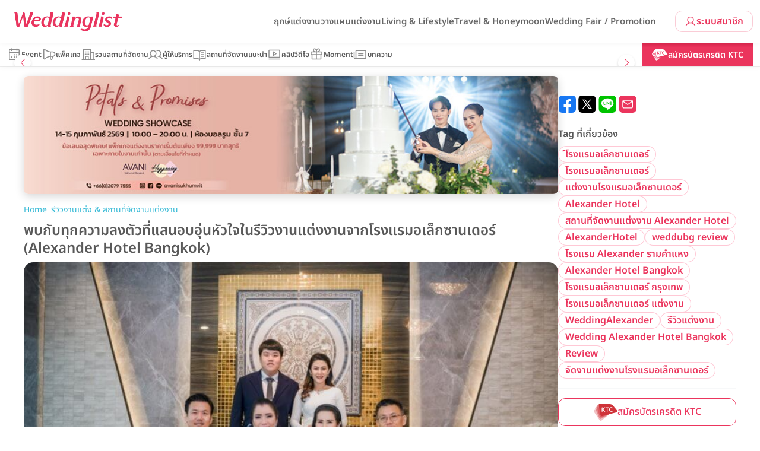

--- FILE ---
content_type: text/html; charset=UTF-8
request_url: https://www.weddinglist.co.th/blog/wedding-alexander-hotel-review-2021/
body_size: 14141
content:
<!DOCTYPE html><html lang="th" prefix="og: https://ogp.me/ns#"><head><script data-no-optimize="1">var litespeed_docref=sessionStorage.getItem("litespeed_docref");litespeed_docref&&(Object.defineProperty(document,"referrer",{get:function(){return litespeed_docref}}),sessionStorage.removeItem("litespeed_docref"));</script> <meta charset="UTF-8" /><style>.html-lazy{content-visibility:auto;contain-intrinsic-size:1px 1000px;}</style><link data-optimized="2" rel="stylesheet" href="/wp-content/litespeed/css/21e0dec77b6a027206a2b936fe8c0e67.css?ver=962dc" /><link rel="pingback" href="https://www.weddinglist.co.th/xmlrpc.php" /><title>พบกับทุกความลงตัวที่แสนอบอุ่นหัวใจในรีวิวงานแต่งงานจากโรงแรมอเล็กซานเดอร์ (Alexander Hotel Bangkok) - Weddinglist</title>
 <script type="litespeed/javascript">(function(w,d,s,l,i){w[l]=w[l]||[];w[l].push({'gtm.start':new Date().getTime(),event:'gtm.js'});var f=d.getElementsByTagName(s)[0],j=d.createElement(s),dl=l!='dataLayer'?'&l='+l:'';j.async=!0;j.src='https://www.googletagmanager.com/gtm.js?id='+i+dl;f.parentNode.insertBefore(j,f)})(window,document,'script','dataLayer','GTM-PFFL69SH')</script>  <script type="litespeed/javascript" data-src="https://www.googletagmanager.com/gtag/js?id=AW-16540240935"></script> <script type="litespeed/javascript">window.dataLayer=window.dataLayer||[];function gtag(){dataLayer.push(arguments)}
gtag('js',new Date());gtag('config','AW-16540240935')</script> <meta name="description" content="หากถามถึงโรงแรมย่านรามคำแหงที่ยืนหนึ่งเรื่องจัดงานแต่งงาน พร้อมการบริการแบบไร้ที่ติจนได้รับการยอมรับจากเจ้าบ่าวเจ้าสาวมากมาย Weddinglist มั่นใจมากค่ะ"/><meta name="robots" content="follow, index, max-snippet:-1, max-video-preview:-1, max-image-preview:large"/><link rel="canonical" href="https://www.weddinglist.co.th/blog/wedding-alexander-hotel-review-2021/" /><meta property="og:locale" content="th_TH" /><meta property="og:type" content="article" /><meta property="og:title" content="พบกับทุกความลงตัวที่แสนอบอุ่นหัวใจในรีวิวงานแต่งงานจากโรงแรมอเล็กซานเดอร์ (Alexander Hotel Bangkok) - Weddinglist" /><meta property="og:description" content="หากถามถึงโรงแรมย่านรามคำแหงที่ยืนหนึ่งเรื่องจัดงานแต่งงาน พร้อมการบริการแบบไร้ที่ติจนได้รับการยอมรับจากเจ้าบ่าวเจ้าสาวมากมาย Weddinglist มั่นใจมากค่ะ" /><meta property="og:url" content="https://www.weddinglist.co.th/blog/wedding-alexander-hotel-review-2021/" /><meta property="og:site_name" content="Weddinglist" /><meta property="article:publisher" content="https://www.facebook.com/weddinglist.th/" /><meta property="article:tag" content="์โรงแรมอเล็กซานเดอร์" /><meta property="article:tag" content="โรงแรมอเล็กซานเดอร์" /><meta property="article:tag" content="แต่งงานโรงแรมอเล็กซานเดอร์" /><meta property="article:tag" content="Alexander Hotel" /><meta property="article:tag" content="สถานที่จัดงานแต่งงาน Alexander Hotel" /><meta property="article:tag" content="AlexanderHotel" /><meta property="article:tag" content="weddubg review" /><meta property="article:tag" content="โรงแรม Alexander รามคำแหง" /><meta property="article:tag" content="Alexander Hotel Bangkok" /><meta property="article:tag" content="โรงแรมอเล็กซานเดอร์ กรุงเทพ" /><meta property="article:tag" content="โรงแรมอเล็กซานเดอร์ แต่งงาน" /><meta property="article:tag" content="WeddingAlexander" /><meta property="article:tag" content="รีวิวแต่งงาน" /><meta property="article:tag" content="Wedding Alexander Hotel Bangkok" /><meta property="article:tag" content="Review" /><meta property="article:tag" content="จัดงานแต่งงานโรงแรมอเล็กซานเดอร์" /><meta property="article:section" content="่รีวิวงานแต่ง &amp; สถานที่จัดงานแต่งงาน" /><meta property="og:updated_time" content="2023-04-07T10:43:12+07:00" /><meta property="og:image" content="https://www.weddinglist.co.th/wp-content/uploads/2021/09/1-1014.jpg" /><meta property="og:image:secure_url" content="https://www.weddinglist.co.th/wp-content/uploads/2021/09/1-1014.jpg" /><meta property="og:image:width" content="1024" /><meta property="og:image:height" content="683" /><meta property="og:image:alt" content="พบกับทุกความลงตัวที่แสนอบอุ่นหัวใจในรีวิวงานแต่งงานจากโรงแรมอเล็กซานเดอร์ (Alexander Hotel Bangkok)" /><meta property="og:image:type" content="image/jpeg" /><meta property="article:published_time" content="2021-09-14T13:09:46+07:00" /><meta property="article:modified_time" content="2023-04-07T10:43:12+07:00" /><meta name="twitter:card" content="summary_large_image" /><meta name="twitter:title" content="พบกับทุกความลงตัวที่แสนอบอุ่นหัวใจในรีวิวงานแต่งงานจากโรงแรมอเล็กซานเดอร์ (Alexander Hotel Bangkok) - Weddinglist" /><meta name="twitter:description" content="หากถามถึงโรงแรมย่านรามคำแหงที่ยืนหนึ่งเรื่องจัดงานแต่งงาน พร้อมการบริการแบบไร้ที่ติจนได้รับการยอมรับจากเจ้าบ่าวเจ้าสาวมากมาย Weddinglist มั่นใจมากค่ะ" /><meta name="twitter:image" content="https://www.weddinglist.co.th/wp-content/uploads/2021/09/1-1014.jpg" /><meta name="twitter:label1" content="Written by" /><meta name="twitter:data1" content="wdl_content" /><meta name="twitter:label2" content="Time to read" /><meta name="twitter:data2" content="8 minutes" /> <script type="application/ld+json" class="rank-math-schema">{"@context":"https://schema.org","@graph":[{"@type":["Person","Organization"],"@id":"https://www.weddinglist.co.th/#person","name":"Weddinglist","sameAs":["https://www.facebook.com/weddinglist.th/"],"logo":{"@type":"ImageObject","@id":"https://www.weddinglist.co.th/#logo","url":"https://www.weddinglist.co.th/wp-content/uploads/2025/05/favicon.png","contentUrl":"https://www.weddinglist.co.th/wp-content/uploads/2025/05/favicon.png","caption":"Weddinglist","inLanguage":"th","width":"512","height":"512"},"image":{"@type":"ImageObject","@id":"https://www.weddinglist.co.th/#logo","url":"https://www.weddinglist.co.th/wp-content/uploads/2025/05/favicon.png","contentUrl":"https://www.weddinglist.co.th/wp-content/uploads/2025/05/favicon.png","caption":"Weddinglist","inLanguage":"th","width":"512","height":"512"}},{"@type":"WebSite","@id":"https://www.weddinglist.co.th/#website","url":"https://www.weddinglist.co.th","name":"Weddinglist","publisher":{"@id":"https://www.weddinglist.co.th/#person"},"inLanguage":"th"},{"@type":"ImageObject","@id":"/wp-content/uploads/2021/09/1-1014.jpg","url":"/wp-content/uploads/2021/09/1-1014.jpg","width":"1024","height":"683","inLanguage":"th"},{"@type":"BreadcrumbList","@id":"https://www.weddinglist.co.th/blog/wedding-alexander-hotel-review-2021/#breadcrumb","itemListElement":[{"@type":"ListItem","position":"1","item":{"@id":"https://www.weddinglist.co.th","name":"Home"}},{"@type":"ListItem","position":"2","item":{"@id":"https://www.weddinglist.co.th/blog/category/reviews/%e0%b8%a3%e0%b8%b5%e0%b8%a7%e0%b8%b4%e0%b8%a7%e0%b9%81%e0%b8%95%e0%b9%88%e0%b8%87%e0%b8%87%e0%b8%b2%e0%b8%99/","name":"\u0e48\u0e23\u0e35\u0e27\u0e34\u0e27\u0e07\u0e32\u0e19\u0e41\u0e15\u0e48\u0e07 &amp; \u0e2a\u0e16\u0e32\u0e19\u0e17\u0e35\u0e48\u0e08\u0e31\u0e14\u0e07\u0e32\u0e19\u0e41\u0e15\u0e48\u0e07\u0e07\u0e32\u0e19"}},{"@type":"ListItem","position":"3","item":{"@id":"https://www.weddinglist.co.th/blog/wedding-alexander-hotel-review-2021/","name":"\u0e1e\u0e1a\u0e01\u0e31\u0e1a\u0e17\u0e38\u0e01\u0e04\u0e27\u0e32\u0e21\u0e25\u0e07\u0e15\u0e31\u0e27\u0e17\u0e35\u0e48\u0e41\u0e2a\u0e19\u0e2d\u0e1a\u0e2d\u0e38\u0e48\u0e19\u0e2b\u0e31\u0e27\u0e43\u0e08\u0e43\u0e19\u0e23\u0e35\u0e27\u0e34\u0e27\u0e07\u0e32\u0e19\u0e41\u0e15\u0e48\u0e07\u0e07\u0e32\u0e19\u0e08\u0e32\u0e01\u0e42\u0e23\u0e07\u0e41\u0e23\u0e21\u0e2d\u0e40\u0e25\u0e47\u0e01\u0e0b\u0e32\u0e19\u0e40\u0e14\u0e2d\u0e23\u0e4c (Alexander Hotel Bangkok)"}}]},{"@type":"WebPage","@id":"https://www.weddinglist.co.th/blog/wedding-alexander-hotel-review-2021/#webpage","url":"https://www.weddinglist.co.th/blog/wedding-alexander-hotel-review-2021/","name":"\u0e1e\u0e1a\u0e01\u0e31\u0e1a\u0e17\u0e38\u0e01\u0e04\u0e27\u0e32\u0e21\u0e25\u0e07\u0e15\u0e31\u0e27\u0e17\u0e35\u0e48\u0e41\u0e2a\u0e19\u0e2d\u0e1a\u0e2d\u0e38\u0e48\u0e19\u0e2b\u0e31\u0e27\u0e43\u0e08\u0e43\u0e19\u0e23\u0e35\u0e27\u0e34\u0e27\u0e07\u0e32\u0e19\u0e41\u0e15\u0e48\u0e07\u0e07\u0e32\u0e19\u0e08\u0e32\u0e01\u0e42\u0e23\u0e07\u0e41\u0e23\u0e21\u0e2d\u0e40\u0e25\u0e47\u0e01\u0e0b\u0e32\u0e19\u0e40\u0e14\u0e2d\u0e23\u0e4c (Alexander Hotel Bangkok) - Weddinglist","datePublished":"2021-09-14T13:09:46+07:00","dateModified":"2023-04-07T10:43:12+07:00","isPartOf":{"@id":"https://www.weddinglist.co.th/#website"},"primaryImageOfPage":{"@id":"/wp-content/uploads/2021/09/1-1014.jpg"},"inLanguage":"th","breadcrumb":{"@id":"https://www.weddinglist.co.th/blog/wedding-alexander-hotel-review-2021/#breadcrumb"}},{"@type":"Person","@id":"https://www.weddinglist.co.th/blog/wedding-alexander-hotel-review-2021/#author","name":"wdl_content","image":{"@type":"ImageObject","@id":"https://www.weddinglist.co.th/wp-content/litespeed/avatar/b72682a95008dc104cfd76daf31eb054.jpg?ver=1768995764","url":"https://www.weddinglist.co.th/wp-content/litespeed/avatar/b72682a95008dc104cfd76daf31eb054.jpg?ver=1768995764","caption":"wdl_content","inLanguage":"th"}},{"@type":"BlogPosting","headline":"\u0e1e\u0e1a\u0e01\u0e31\u0e1a\u0e17\u0e38\u0e01\u0e04\u0e27\u0e32\u0e21\u0e25\u0e07\u0e15\u0e31\u0e27\u0e17\u0e35\u0e48\u0e41\u0e2a\u0e19\u0e2d\u0e1a\u0e2d\u0e38\u0e48\u0e19\u0e2b\u0e31\u0e27\u0e43\u0e08\u0e43\u0e19\u0e23\u0e35\u0e27\u0e34\u0e27\u0e07\u0e32\u0e19\u0e41\u0e15\u0e48\u0e07\u0e07\u0e32\u0e19\u0e08\u0e32\u0e01\u0e42\u0e23\u0e07\u0e41\u0e23\u0e21\u0e2d\u0e40\u0e25\u0e47\u0e01\u0e0b\u0e32\u0e19\u0e40\u0e14\u0e2d\u0e23\u0e4c (Alexander Hotel Bangkok) -","datePublished":"2021-09-14T13:09:46+07:00","dateModified":"2023-04-07T10:43:12+07:00","articleSection":"\u0e48\u0e23\u0e35\u0e27\u0e34\u0e27\u0e07\u0e32\u0e19\u0e41\u0e15\u0e48\u0e07 &amp; \u0e2a\u0e16\u0e32\u0e19\u0e17\u0e35\u0e48\u0e08\u0e31\u0e14\u0e07\u0e32\u0e19\u0e41\u0e15\u0e48\u0e07\u0e07\u0e32\u0e19","author":{"@id":"https://www.weddinglist.co.th/blog/wedding-alexander-hotel-review-2021/#author","name":"wdl_content"},"publisher":{"@id":"https://www.weddinglist.co.th/#person"},"description":"\u0e2b\u0e32\u0e01\u0e16\u0e32\u0e21\u0e16\u0e36\u0e07\u0e42\u0e23\u0e07\u0e41\u0e23\u0e21\u0e22\u0e48\u0e32\u0e19\u0e23\u0e32\u0e21\u0e04\u0e33\u0e41\u0e2b\u0e07\u0e17\u0e35\u0e48\u0e22\u0e37\u0e19\u0e2b\u0e19\u0e36\u0e48\u0e07\u0e40\u0e23\u0e37\u0e48\u0e2d\u0e07\u0e08\u0e31\u0e14\u0e07\u0e32\u0e19\u0e41\u0e15\u0e48\u0e07\u0e07\u0e32\u0e19 \u0e1e\u0e23\u0e49\u0e2d\u0e21\u0e01\u0e32\u0e23\u0e1a\u0e23\u0e34\u0e01\u0e32\u0e23\u0e41\u0e1a\u0e1a\u0e44\u0e23\u0e49\u0e17\u0e35\u0e48\u0e15\u0e34\u0e08\u0e19\u0e44\u0e14\u0e49\u0e23\u0e31\u0e1a\u0e01\u0e32\u0e23\u0e22\u0e2d\u0e21\u0e23\u0e31\u0e1a\u0e08\u0e32\u0e01\u0e40\u0e08\u0e49\u0e32\u0e1a\u0e48\u0e32\u0e27\u0e40\u0e08\u0e49\u0e32\u0e2a\u0e32\u0e27\u0e21\u0e32\u0e01\u0e21\u0e32\u0e22 Weddinglist \u0e21\u0e31\u0e48\u0e19\u0e43\u0e08\u0e21\u0e32\u0e01\u0e04\u0e48\u0e30","name":"\u0e1e\u0e1a\u0e01\u0e31\u0e1a\u0e17\u0e38\u0e01\u0e04\u0e27\u0e32\u0e21\u0e25\u0e07\u0e15\u0e31\u0e27\u0e17\u0e35\u0e48\u0e41\u0e2a\u0e19\u0e2d\u0e1a\u0e2d\u0e38\u0e48\u0e19\u0e2b\u0e31\u0e27\u0e43\u0e08\u0e43\u0e19\u0e23\u0e35\u0e27\u0e34\u0e27\u0e07\u0e32\u0e19\u0e41\u0e15\u0e48\u0e07\u0e07\u0e32\u0e19\u0e08\u0e32\u0e01\u0e42\u0e23\u0e07\u0e41\u0e23\u0e21\u0e2d\u0e40\u0e25\u0e47\u0e01\u0e0b\u0e32\u0e19\u0e40\u0e14\u0e2d\u0e23\u0e4c (Alexander Hotel Bangkok) -","@id":"https://www.weddinglist.co.th/blog/wedding-alexander-hotel-review-2021/#richSnippet","isPartOf":{"@id":"https://www.weddinglist.co.th/blog/wedding-alexander-hotel-review-2021/#webpage"},"image":{"@id":"/wp-content/uploads/2021/09/1-1014.jpg"},"inLanguage":"th","mainEntityOfPage":{"@id":"https://www.weddinglist.co.th/blog/wedding-alexander-hotel-review-2021/#webpage"}}]}</script> <link rel='dns-prefetch' href='//www.googletagmanager.com' /> <script type="litespeed/javascript" data-src="/wp-includes/js/jquery/jquery.min.js" id="jquery-core-js"></script> <link rel="https://api.w.org/" href="https://www.weddinglist.co.th/wp-json/" /><link rel="alternate" title="JSON" type="application/json" href="https://www.weddinglist.co.th/wp-json/wp/v2/posts/176000" /><link rel="EditURI" type="application/rsd+xml" title="RSD" href="https://www.weddinglist.co.th/xmlrpc.php?rsd" /><link rel="alternate" title="oEmbed (JSON)" type="application/json+oembed" href="https://www.weddinglist.co.th/wp-json/oembed/1.0/embed?url=https%3A%2F%2Fwww.weddinglist.co.th%2Fblog%2Fwedding-alexander-hotel-review-2021%2F" /><link rel="alternate" title="oEmbed (XML)" type="text/xml+oembed" href="https://www.weddinglist.co.th/wp-json/oembed/1.0/embed?url=https%3A%2F%2Fwww.weddinglist.co.th%2Fblog%2Fwedding-alexander-hotel-review-2021%2F&#038;format=xml" /><meta name="cdp-version" content="1.4.9" /><meta name="generator" content="Site Kit by Google 1.142.0" /><meta name="viewport" content="width=device-width, initial-scale=1, maximum-scale=6"><meta name="generator" content="Powered by WPBakery Page Builder - drag and drop page builder for WordPress."/><link rel="icon" href="/wp-content/uploads/2025/08/favicon_2025-150x150.png" sizes="32x32" /><link rel="icon" href="/wp-content/uploads/2025/08/favicon_2025-270x270.png" sizes="192x192" /><link rel="apple-touch-icon" href="/wp-content/uploads/2025/08/favicon_2025-270x270.png" /><meta name="msapplication-TileImage" content="/wp-content/uploads/2025/08/favicon_2025-270x270.png" />
<noscript><style>.wpb_animate_when_almost_visible { opacity: 1; }</style></noscript></head><body data-rsssl=1 class="post-template-default single single-post postid-176000 single-format-standard wpb-js-composer js-comp-ver-6.9.0 vc_responsive">
 <script type="litespeed/javascript">(function(w,d,s,l,i){w[l]=w[l]||[];w[l].push({'gtm.start':new Date().getTime(),event:'gtm.js'});var f=d.getElementsByTagName(s)[0],j=d.createElement(s),dl=l!='dataLayer'?'&l='+l:'';j.async=!0;j.src='https://www.googletagmanager.com/gtm.js?id='+i+dl;f.parentNode.insertBefore(j,f)})(window,document,'script','dataLayer','GTM-PFFL69SH')</script> <div id="modalSearch" class="modal fade"><div class="modal-dialog modal-dialog-centered modal-lg"><div class="modal-content"><div class="wdl-search"><form class="searchform" action="/"><div class="input-group d-flex">
<input class="form-control p-2" type="text" name="s" id="search" placeholder="คุณกำลังมองหาอะไร..." value="">
<select id="type" name="type" value="venue"><option value="venue"><a data-type="venue" href="#" class="px-3">สถานที่จัดงาน</a></option><option value="promotion"><a data-type="promotion" href="#" class="px-3">โปรโมชั่น</a></option><option value="wedding-fair"><a data-type="wedding-fair" href="#" class="px-3">Wedding Fair & Event</a></option><option value="vendor"><a data-type="vendor" href="#" class="px-3">ผู้ให้บริการ</a></option><option value="post"><a data-type="post" href="#" class="px-3">บทความ</a></option><option value="video"><a data-type="video" href="#" class="px-3">คลิปวิดีโอ</a></option>
</select>
<button type="submit" class="wdl-search-submit"><i data-feather="search"></i></button></div></form>
<button type="button" class="modal-close" data-bs-dismiss="modal"><i data-feather="x"></i></button></div></div></div></div><header id="main-header" class="sticky-top"><div class="navbar navbar-expand-xl"><div class="container-xxl">
<button class="navbar-toggler" type="button" data-bs-toggle="collapse" data-bs-target="#top-menu-collapse" aria-controls="wdlNavbar" aria-expanded="false" aria-label="Toggle navigation">
<span class="navbar-toggler-icon"></span>
</button><div class="navbar-brand">
<a href="https://www.weddinglist.co.th/" title="ไปหน้าแรกของ Weddinglist">
<img  loading="lazy"  src="/wp-content/themes/weddinglist2023/images/logo.webp"  alt="Weddinglist" width="181" height="44">
</a></div><nav class="navbar-social"><ul class="navbar-nav"><li><a
data-dlev="linkClick"
data-dlcomp="link - header - facebook"
aria-label="Weddinglist Facebook Page"
title="Weddinglist Facebook Page"
href="https://www.facebook.com/weddinglist.th/"
target="_blank"><i class="wdl-icon-facebook"
></i></a></li><li><a
data-dlev="linkClick"
data-dlcomp="link - header - line"
aria-label="Weddinglist Line Official"
title="Weddinglist Line Official"
href="https://line.me/R/ti/p/%40ety4154i"
target="_blank"><i class="wdl-icon-line"
></i></a></li><li><a
data-dlev="linkClick"
data-dlcomp="link - header - email"
aria-label="Weddinglist Email Address"
title="Weddinglist Email Address"
href="mailto:sales@weddinglist.co.th"
><i class="wdl-icon-email"></i></a></li></ul></nav>
<button id="toggleSearch" type="button" class="order-xl-last" title="Search" data-bs-toggle="modal" data-bs-target="#modalSearch">
<i data-feather="search"></i>
</button>
<a href="https://www.weddinglist.co.th/member" class="wdl-btn-secondary py-2 d-none d-xl-flex gap-1 order-last text-14">
<svg xmlns="http://www.w3.org/2000/svg" width="20" height="20" fill="currentColor" viewBox="0 0 256 256"><path d="M230.92,212c-15.23-26.33-38.7-45.21-66.09-54.16a72,72,0,1,0-73.66,0C63.78,166.78,40.31,185.66,25.08,212a8,8,0,1,0,13.85,8c18.84-32.56,52.14-52,89.07-52s70.23,19.44,89.07,52a8,8,0,1,0,13.85-8ZM72,96a56,56,0,1,1,56,56A56.06,56.06,0,0,1,72,96Z"></path></svg>
ระบบสมาชิก          </a><div id="top-menu-collapse" class="collapse navbar-collapse"><ul id="top-menu" class="navbar-nav nav justify-content-end w-100"><li id="menu-item-202443" class="menu-item menu-item-type-taxonomy menu-item-object-category menu-item-has-children menu-item-202443"><a href="https://www.weddinglist.co.th/blog/category/%e0%b8%a7%e0%b8%b2%e0%b8%87%e0%b9%81%e0%b8%9c%e0%b8%99%e0%b9%81%e0%b8%95%e0%b9%88%e0%b8%87%e0%b8%87%e0%b8%b2%e0%b8%99/%e0%b8%a4%e0%b8%81%e0%b8%a9%e0%b9%8c%e0%b9%81%e0%b8%95%e0%b9%88%e0%b8%87%e0%b8%87%e0%b8%b2%e0%b8%99/">ฤกษ์แต่งงาน</a><ul class="sub-menu"><li id="menu-item-387390" class="menu-item menu-item-type-post_type menu-item-object-post menu-item-387390"><a href="https://www.weddinglist.co.th/blog/%e0%b8%a4%e0%b8%81%e0%b8%a9%e0%b9%8c%e0%b9%81%e0%b8%95%e0%b9%88%e0%b8%87%e0%b8%87%e0%b8%b2%e0%b8%99-2569/">ฤกษ์แต่งงานปี 2569</a></li><li id="menu-item-364364" class="menu-item menu-item-type-post_type menu-item-object-post menu-item-364364"><a href="https://www.weddinglist.co.th/?p=329468">ฤกษ์แต่งงานปี 2568</a></li><li id="menu-item-272385" class="menu-item menu-item-type-post_type menu-item-object-post menu-item-272385"><a href="https://www.weddinglist.co.th/?p=184611">ฤกษ์แต่งงานปี 2567</a></li><li id="menu-item-272386" class="menu-item menu-item-type-post_type menu-item-object-post menu-item-272386"><a href="https://www.weddinglist.co.th/?p=182694">ฤกษ์แต่งงานปี 2566</a></li><li id="menu-item-272387" class="menu-item menu-item-type-post_type menu-item-object-post menu-item-272387"><a href="https://www.weddinglist.co.th/?p=160984">ฤกษ์แต่งงานปี 2565</a></li><li id="menu-item-272388" class="menu-item menu-item-type-post_type menu-item-object-post menu-item-272388"><a href="https://www.weddinglist.co.th/?p=136603">ฤกษ์แต่งงานปี 2564</a></li></ul></li><li id="menu-item-202446" class="menu-item menu-item-type-taxonomy menu-item-object-category menu-item-has-children menu-item-202446"><a href="https://www.weddinglist.co.th/blog/category/%e0%b8%a7%e0%b8%b2%e0%b8%87%e0%b9%81%e0%b8%9c%e0%b8%99%e0%b9%81%e0%b8%95%e0%b9%88%e0%b8%87%e0%b8%87%e0%b8%b2%e0%b8%99/">วางแผนแต่งงาน</a><ul class="sub-menu"><li id="menu-item-272394" class="menu-item menu-item-type-taxonomy menu-item-object-category menu-item-272394"><a href="https://www.weddinglist.co.th/blog/category/%e0%b8%a7%e0%b8%b2%e0%b8%87%e0%b9%81%e0%b8%9c%e0%b8%99%e0%b9%81%e0%b8%95%e0%b9%88%e0%b8%87%e0%b8%87%e0%b8%b2%e0%b8%99/%e0%b8%aa%e0%b8%96%e0%b8%b2%e0%b8%99%e0%b8%97%e0%b8%b5%e0%b9%88%e0%b8%88%e0%b8%b1%e0%b8%94%e0%b8%87%e0%b8%b2%e0%b8%99%e0%b9%81%e0%b8%95%e0%b9%88%e0%b8%87%e0%b8%87%e0%b8%b2%e0%b8%99/">สถานที่จัดงานแต่งงาน</a></li><li id="menu-item-272390" class="menu-item menu-item-type-taxonomy menu-item-object-category current-post-ancestor current-menu-parent current-post-parent menu-item-272390"><a href="https://www.weddinglist.co.th/blog/category/reviews/%e0%b8%a3%e0%b8%b5%e0%b8%a7%e0%b8%b4%e0%b8%a7%e0%b9%81%e0%b8%95%e0%b9%88%e0%b8%87%e0%b8%87%e0%b8%b2%e0%b8%99/">รีวิวงานแต่ง &#038; สถานที่จัดงานแต่งงาน</a></li><li id="menu-item-272391" class="menu-item menu-item-type-taxonomy menu-item-object-category menu-item-272391"><a href="https://www.weddinglist.co.th/blog/category/%e0%b8%a7%e0%b8%b2%e0%b8%87%e0%b9%81%e0%b8%9c%e0%b8%99%e0%b9%81%e0%b8%95%e0%b9%88%e0%b8%87%e0%b8%87%e0%b8%b2%e0%b8%99/%e0%b8%9e%e0%b8%b4%e0%b8%98%e0%b8%b5%e0%b9%81%e0%b8%95%e0%b9%88%e0%b8%87%e0%b8%87%e0%b8%b2%e0%b8%99/">พิธีแต่งงาน</a></li><li id="menu-item-272393" class="menu-item menu-item-type-taxonomy menu-item-object-category menu-item-272393"><a href="https://www.weddinglist.co.th/blog/category/%e0%b8%a7%e0%b8%b2%e0%b8%87%e0%b9%81%e0%b8%9c%e0%b8%99%e0%b9%81%e0%b8%95%e0%b9%88%e0%b8%87%e0%b8%87%e0%b8%b2%e0%b8%99/%e0%b9%84%e0%b8%ad%e0%b9%80%e0%b8%94%e0%b8%b5%e0%b8%a2%e0%b8%88%e0%b8%b1%e0%b8%94%e0%b8%87%e0%b8%b2%e0%b8%99%e0%b9%81%e0%b8%95%e0%b9%88%e0%b8%87%e0%b8%87%e0%b8%b2%e0%b8%99/">รวมไอเดียจัดงานแต่งงาน</a></li><li id="menu-item-272397" class="menu-item menu-item-type-taxonomy menu-item-object-category menu-item-272397"><a href="https://www.weddinglist.co.th/blog/category/%e0%b8%a7%e0%b8%b2%e0%b8%87%e0%b9%81%e0%b8%9c%e0%b8%99%e0%b9%81%e0%b8%95%e0%b9%88%e0%b8%87%e0%b8%87%e0%b8%b2%e0%b8%99/%e0%b8%8a%e0%b8%b8%e0%b8%94%e0%b9%81%e0%b8%95%e0%b9%88%e0%b8%87%e0%b8%87%e0%b8%b2%e0%b8%99/">ชุดแต่งงาน</a></li><li id="menu-item-272396" class="menu-item menu-item-type-taxonomy menu-item-object-category menu-item-272396"><a href="https://www.weddinglist.co.th/blog/category/%e0%b8%a7%e0%b8%b2%e0%b8%87%e0%b9%81%e0%b8%9c%e0%b8%99%e0%b9%81%e0%b8%95%e0%b9%88%e0%b8%87%e0%b8%87%e0%b8%b2%e0%b8%99/%e0%b8%84%e0%b8%ad%e0%b8%a3%e0%b9%8c%e0%b8%aa%e0%b9%80%e0%b8%88%e0%b9%89%e0%b8%b2%e0%b8%aa%e0%b8%b2%e0%b8%a7/">คอร์สเจ้าสาว</a></li><li id="menu-item-272395" class="menu-item menu-item-type-taxonomy menu-item-object-category menu-item-272395"><a href="https://www.weddinglist.co.th/blog/category/%e0%b8%a7%e0%b8%b2%e0%b8%87%e0%b9%81%e0%b8%9c%e0%b8%99%e0%b9%81%e0%b8%95%e0%b9%88%e0%b8%87%e0%b8%87%e0%b8%b2%e0%b8%99/accessories-jewelry/">แหวนแต่งงานและเครื่องประดับ</a></li><li id="menu-item-272398" class="menu-item menu-item-type-taxonomy menu-item-object-category menu-item-272398"><a href="https://www.weddinglist.co.th/blog/category/%e0%b8%a7%e0%b8%b2%e0%b8%87%e0%b9%81%e0%b8%9c%e0%b8%99%e0%b9%81%e0%b8%95%e0%b9%88%e0%b8%87%e0%b8%87%e0%b8%b2%e0%b8%99/%e0%b8%9e%e0%b8%b4%e0%b8%98%e0%b8%b5%e0%b9%81%e0%b8%95%e0%b9%88%e0%b8%87%e0%b8%87%e0%b8%b2%e0%b8%99/%e0%b8%81%e0%b8%b2%e0%b8%a3%e0%b9%8c%e0%b8%94%e0%b9%81%e0%b8%95%e0%b9%88%e0%b8%87%e0%b8%87%e0%b8%b2%e0%b8%99%e0%b9%81%e0%b8%a5%e0%b8%b0%e0%b8%82%e0%b8%ad%e0%b8%87%e0%b8%8a%e0%b8%b3%e0%b8%a3%e0%b9%88/">การ์ดแต่งงานและของชำร่วย</a></li><li id="menu-item-272399" class="menu-item menu-item-type-taxonomy menu-item-object-category menu-item-272399"><a href="https://www.weddinglist.co.th/blog/category/%e0%b8%a7%e0%b8%b2%e0%b8%87%e0%b9%81%e0%b8%9c%e0%b8%99%e0%b9%81%e0%b8%95%e0%b9%88%e0%b8%87%e0%b8%87%e0%b8%b2%e0%b8%99/%e0%b9%81%e0%b8%95%e0%b9%88%e0%b8%87%e0%b8%ab%e0%b8%99%e0%b9%89%e0%b8%b2%e0%b8%97%e0%b8%b3%e0%b8%9c%e0%b8%a1%e0%b9%80%e0%b8%88%e0%b9%89%e0%b8%b2%e0%b8%aa%e0%b8%b2%e0%b8%a7/">แต่งหน้าทำผมเจ้าสาว</a></li></ul></li><li id="menu-item-202448" class="menu-item menu-item-type-taxonomy menu-item-object-category menu-item-has-children menu-item-202448"><a href="https://www.weddinglist.co.th/blog/category/%e0%b9%84%e0%b8%a5%e0%b8%9f%e0%b9%8c%e0%b8%aa%e0%b9%84%e0%b8%95%e0%b8%a5%e0%b9%8c/">Living &#038; Lifestyle</a><ul class="sub-menu"><li id="menu-item-272400" class="menu-item menu-item-type-taxonomy menu-item-object-category menu-item-272400"><a href="https://www.weddinglist.co.th/blog/category/%e0%b9%84%e0%b8%a5%e0%b8%9f%e0%b9%8c%e0%b8%aa%e0%b9%84%e0%b8%95%e0%b8%a5%e0%b9%8c/%e0%b8%9a%e0%b9%89%e0%b8%b2%e0%b8%99%e0%b9%81%e0%b8%a5%e0%b8%b0%e0%b8%84%e0%b8%ad%e0%b8%99%e0%b9%82%e0%b8%94/">บ้านและคอนโด</a></li><li id="menu-item-272401" class="menu-item menu-item-type-taxonomy menu-item-object-category menu-item-272401"><a href="https://www.weddinglist.co.th/blog/category/%e0%b9%84%e0%b8%a5%e0%b8%9f%e0%b9%8c%e0%b8%aa%e0%b9%84%e0%b8%95%e0%b8%a5%e0%b9%8c/%e0%b8%95%e0%b8%81%e0%b9%81%e0%b8%95%e0%b9%88%e0%b8%87%e0%b8%9a%e0%b9%89%e0%b8%b2%e0%b8%99%e0%b9%81%e0%b8%a5%e0%b8%b0%e0%b8%aa%e0%b8%a7%e0%b8%99/">ตกแต่งบ้านและสวน</a></li><li id="menu-item-272402" class="menu-item menu-item-type-taxonomy menu-item-object-category menu-item-272402"><a href="https://www.weddinglist.co.th/blog/category/%e0%b8%a7%e0%b8%b2%e0%b8%87%e0%b9%81%e0%b8%9c%e0%b8%99%e0%b9%81%e0%b8%95%e0%b9%88%e0%b8%87%e0%b8%87%e0%b8%b2%e0%b8%99/%e0%b8%94%e0%b8%b9%e0%b8%94%e0%b8%a7%e0%b8%87/">ดูดวง</a></li><li id="menu-item-272403" class="menu-item menu-item-type-taxonomy menu-item-object-category menu-item-272403"><a href="https://www.weddinglist.co.th/blog/category/%e0%b9%84%e0%b8%a5%e0%b8%9f%e0%b9%8c%e0%b8%aa%e0%b9%84%e0%b8%95%e0%b8%a5%e0%b9%8c/%e0%b8%82%e0%b9%88%e0%b8%b2%e0%b8%a7%e0%b8%94%e0%b8%b2%e0%b8%a3%e0%b8%b2-th/">ข่าวดารา</a></li></ul></li><li id="menu-item-202445" class="menu-item menu-item-type-taxonomy menu-item-object-category menu-item-has-children menu-item-202445"><a href="https://www.weddinglist.co.th/blog/category/travel-honeymoon/">Travel &amp; Honeymoon</a><ul class="sub-menu"><li id="menu-item-272404" class="menu-item menu-item-type-taxonomy menu-item-object-category menu-item-272404"><a href="https://www.weddinglist.co.th/blog/category/travel-honeymoon/%e0%b9%82%e0%b8%a3%e0%b8%87%e0%b9%81%e0%b8%a3%e0%b8%a1/">โรงแรม</a></li><li id="menu-item-272405" class="menu-item menu-item-type-taxonomy menu-item-object-category menu-item-272405"><a href="https://www.weddinglist.co.th/blog/category/travel-honeymoon/%e0%b8%a3%e0%b8%b5%e0%b8%aa%e0%b8%ad%e0%b8%a3%e0%b9%8c%e0%b8%97-th/">รีสอร์ท</a></li><li id="menu-item-272407" class="menu-item menu-item-type-taxonomy menu-item-object-category menu-item-272407"><a href="https://www.weddinglist.co.th/blog/category/travel-honeymoon/%e0%b8%a3%e0%b9%89%e0%b8%b2%e0%b8%99%e0%b8%ad%e0%b8%b2%e0%b8%ab%e0%b8%b2%e0%b8%a3/">ร้านอาหาร</a></li><li id="menu-item-272409" class="menu-item menu-item-type-taxonomy menu-item-object-category menu-item-272409"><a href="https://www.weddinglist.co.th/blog/category/travel-honeymoon/%e0%b8%84%e0%b8%b2%e0%b9%80%e0%b8%9f%e0%b9%88/">คาเฟ่</a></li></ul></li><li id="menu-item-202447" class="menu-item menu-item-type-taxonomy menu-item-object-category menu-item-has-children menu-item-202447"><a href="https://www.weddinglist.co.th/blog/category/%e0%b8%82%e0%b9%88%e0%b8%b2%e0%b8%a7%e0%b8%aa%e0%b8%b2%e0%b8%a3/%e0%b9%82%e0%b8%9b%e0%b8%a3%e0%b9%82%e0%b8%a1%e0%b8%8a%e0%b8%b1%e0%b9%88%e0%b8%99/">Wedding Fair / Promotion</a><ul class="sub-menu"><li id="menu-item-272410" class="menu-item menu-item-type-post_type_archive menu-item-object-promotion menu-item-272410"><a href="https://www.weddinglist.co.th/promotion/">โปรโมชั่นงานแต่ง</a></li><li id="menu-item-272411" class="menu-item menu-item-type-post_type_archive menu-item-object-wedding-fair menu-item-272411"><a href="https://www.weddinglist.co.th/wedding-fair/">เวดดิ้งแฟร์</a></li></ul></li></ul></div></div></div></header><nav class="wdl-lead-menu"><div class="container-xl d-flex gap-3 align-items-stretch justify-content-between"><div class="wdl-lead-menu-swiper swiper overflow-visible flex-fill"><ul id="nav-menu" class="wdl-lead-menu-wrapper swiper-wrapper"><li id="menu-item-368461" class="menu-item menu-item-type-post_type_archive menu-item-object-wedding-fair menu-item-368461"><a href="https://www.weddinglist.co.th/wedding-fair/"><img   src="/wp-content/uploads/2024/11/menu-event.svg"  class="_mi _before _svg" aria-hidden="true" alt="" width="24" height="24" loading="lazy" /><span>Event</span></a></li><li id="menu-item-368458" class="menu-item menu-item-type-post_type_archive menu-item-object-promotion menu-item-368458"><a href="https://www.weddinglist.co.th/promotion/"><img   src="/wp-content/uploads/2024/11/menu-promotion.svg"  class="_mi _before _svg" aria-hidden="true" alt="" width="24" height="24" loading="lazy" /><span>แพ็คเกจ</span></a></li><li id="menu-item-368460" class="menu-item menu-item-type-post_type_archive menu-item-object-venue menu-item-368460"><a href="https://www.weddinglist.co.th/venue/"><img   src="/wp-content/uploads/2024/11/menu-venue.svg"  class="_mi _before _svg" aria-hidden="true" alt="" width="24" height="24" loading="lazy" /><span>รวมสถานที่จัดงาน</span></a></li><li id="menu-item-368459" class="menu-item menu-item-type-post_type_archive menu-item-object-vendor menu-item-368459"><a href="https://www.weddinglist.co.th/vendor/"><img   src="/wp-content/uploads/2024/11/menu-venue-1.svg"  class="_mi _before _svg" aria-hidden="true" alt="" width="24" height="24" loading="lazy" /><span>ผู้ให้บริการ</span></a></li><li id="menu-item-369969" class="menu-item menu-item-type-post_type_archive menu-item-object-listing menu-item-369969"><a href="https://www.weddinglist.co.th/listing/"><img   src="/wp-content/uploads/2024/11/menu-listing.svg"  class="_mi _before _svg" aria-hidden="true" alt="" width="24" height="24" loading="lazy" /><span>สถานที่จัดงานแนะนำ</span></a></li><li id="menu-item-371326" class="menu-item menu-item-type-post_type_archive menu-item-object-video menu-item-371326"><a href="https://www.weddinglist.co.th/video/"><img   src="/wp-content/uploads/2024/11/menu-video.svg"  class="_mi _before _svg" aria-hidden="true" alt="" width="24" height="24" loading="lazy" /><span>คลิปวีดีโอ</span></a></li><li id="menu-item-404918" class="menu-item menu-item-type-post_type_archive menu-item-object-moment menu-item-404918"><a href="https://www.weddinglist.co.th/moment/"><img   src="/wp-content/uploads/2024/11/menu-moment.svg"  class="_mi _before _svg" aria-hidden="true" alt="" width="24" height="24" loading="lazy" /><span>Moment</span></a></li><li id="menu-item-368462" class="menu-item-object-blog menu-item menu-item-type-post_type menu-item-object-page current_page_parent menu-item-368462"><a href="https://www.weddinglist.co.th/blog/"><img   src="/wp-content/uploads/2024/11/menu-post.svg"  class="_mi _before _svg" aria-hidden="true" alt="" width="24" height="24" loading="lazy" /><span>บทความ</span></a></li></ul><div class="swiper-navigation swiper-navigation-small"><div class="swiper-button-prev"></div><div class="swiper-button-next"></div></div></div>
<a href="https://ktc.cards/wdc" target="_blank" class="wdl-ktc-cta d-none d-xl-flex">
<img   src="/wp-content/webp-express/webp-images/uploads/2025/10/logo-ktc-white.png.webp"  style="width: 28px" alt="KTC Proud Logo" loading="lazy">
<span>สมัครบัตรเครดิต KTC</span>
</a></div></nav><main><div class="d-flex flex-column flex-xl-row align-items-start justify-content-center gap-4 mb-3"><div class="wdl-single-container pb-2 py-xl-3"><div class="row justify-content-center mb-3"><div class="col-12 wdl-metadata-banner"><div class="wdl-ad-allpage-loop"><div id="ad-allpage-415882" class="wdl-ad-allpage">
<a href="https://www.weddinglist.co.th/wedding-fair/vsuk-jan2026/"
aria-label="Go to page: Petals &amp; Promises WEDDING SHOWCASE ข้อเสนอสุดพิเศษ แพ็กเกจแต่งงานเริ่มต้นเพียง 99,999.- ณ โรงแรมอวานี สุขุมวิท กรุงเทพฯ"
title="Go to page: Petals &amp; Promises WEDDING SHOWCASE ข้อเสนอสุดพิเศษ แพ็กเกจแต่งงานเริ่มต้นเพียง 99,999.- ณ โรงแรมอวานี สุขุมวิท กรุงเทพฯ"
data-dlev="adsClick"
data-dlcomp="ads - allpage"
data-dltgt="Petals &amp; Promises WEDDING SHOWCASE ข้อเสนอสุดพิเศษ แพ็กเกจแต่งงานเริ่มต้นเพียง 99,999.- ณ โรงแรมอวานี สุขุมวิท กรุงเทพฯ"><figure>
<img  loading="eager"  src="/wp-content/uploads/2026/01/VSUK-A.jpg"  width="100%" height="187" alt=""></figure>
</a></div></div></div></div><div class="wdl-breadcrumb mb-2 px-3 px-xl-0"><nav aria-label="breadcrumbs" class="rank-math-breadcrumb"><p><a href="https://www.weddinglist.co.th">Home</a><span class="separator"> &ndash; </span><a href="https://www.weddinglist.co.th/blog/category/reviews/%e0%b8%a3%e0%b8%b5%e0%b8%a7%e0%b8%b4%e0%b8%a7%e0%b9%81%e0%b8%95%e0%b9%88%e0%b8%87%e0%b8%87%e0%b8%b2%e0%b8%99/">่รีวิวงานแต่ง &amp; สถานที่จัดงานแต่งงาน</a></p></nav></div><h1 class="wdl-single-title mb-2 px-3 px-xl-0">
พบกับทุกความลงตัวที่แสนอบอุ่นหัวใจในรีวิวงานแต่งงานจากโรงแรมอเล็กซานเดอร์ (Alexander Hotel Bangkok)</h1><div class="wdl-single-thumbnail mb-3">
<img  loading="eager"  src="/wp-content/uploads/2021/09/1-1014-768x512.jpg"  width="100%" alt="พบกับทุกความลงตัวที่แสนอบอุ่นหัวใจในรีวิวงานแต่งงานจากโรงแรมอเล็กซานเดอร์ (Alexander Hotel Bangkok)"></div><div class="wdl-single-content mb-2 px-3 px-xl-0"><div id="post-content-container" class="loading"></div><div class="wdl-single-content-readmore"><div class="wdl-btn">อ่านเพิ่มเติม</div></div></div></div><div class="wdl-single-sidebar pb-2 py-xl-3"><div class="wdl-single-stickybar pb-2 py-xl-3"><div class="wdl-single-stickybar-toggle">
<i data-feather="bookmark"></i></div><div class="wdl-single-stickybar-toc mb-3"><div class="wdl-toc-inner disabled"><div class="wdl-toc-header"><p class="fw-semibold mb-2">เลือกหัวข้อที่ต้องการอ่าน</p>
<span class="wdl-toc-toggle"></span></div></div></div><div class="wdl-single-stickybar-social">
<a target="_blank" href="https://www.facebook.com/sharer/sharer.php?u=https://www.weddinglist.co.th/?post_type=post&amp;p=176000" class="wdl-share-icon"
data-dlev="linkClick"
data-dlcomp="link - post - facebook"
data-dltgt="Facebook share">
<img  width="30" height="30" loading="eager"  src="/wp-content/themes/weddinglist2023/images/share-facebook.svg"  alt="Share to Facebook">
</a>
<a target="_blank" href="http://x.com/share?url=https://www.weddinglist.co.th/?post_type=post&amp;p=176000" class="wdl-share-icon"
data-dlev="linkClick"
data-dlcomp="link - post - x"
data-dltgt="X share">
<img  width="30" height="30" loading="eager"  src="/wp-content/themes/weddinglist2023/images/share-x.svg"  alt="Share to X">
</a>
<a target="_blank" href="https://social-plugins.line.me/lineit/share?url=https://www.weddinglist.co.th/?post_type=post&amp;p=176000" class="wdl-share-icon"
data-dlev="linkClick"
data-dlcomp="link - post - line"
data-dltgt="Line share">
<img  width="30" height="30" loading="eager"  src="/wp-content/themes/weddinglist2023/images/share-line.svg"  alt="Share to LINE">
</a>
<a target="_blank" href="mailto:?body=พบกับทุกความลงตัวที่แสนอบอุ่นหัวใจในรีวิวงานแต่งงานจากโรงแรมอเล็กซานเดอร์ (Alexander Hotel Bangkok)%0D%0Ahttps://www.weddinglist.co.th/?post_type=post&amp;p=176000" class="wdl-share-icon"
data-dlev="linkClick"
data-dlcomp="link - post - mail"
data-dltgt="Mail share">
<img  width="30" height="30" loading="eager"  src="/wp-content/themes/weddinglist2023/images/share-mail.svg"  alt="Share to Email">
</a></div></div><div class="my-2 px-3 px-xl-0"><p class="h4">Tag ที่เกี่ยวข้อง</p><div class="wdl-badge-small-container gap-2">
<a href="https://www.weddinglist.co.th/blog/tag/%e0%b9%8c%e0%b9%82%e0%b8%a3%e0%b8%87%e0%b9%81%e0%b8%a3%e0%b8%a1%e0%b8%ad%e0%b9%80%e0%b8%a5%e0%b9%87%e0%b8%81%e0%b8%8b%e0%b8%b2%e0%b8%99%e0%b9%80%e0%b8%94%e0%b8%ad%e0%b8%a3%e0%b9%8c/" class="wdl-badge-sm">์โรงแรมอเล็กซานเดอร์</a><a href="https://www.weddinglist.co.th/blog/tag/%e0%b9%82%e0%b8%a3%e0%b8%87%e0%b9%81%e0%b8%a3%e0%b8%a1%e0%b8%ad%e0%b9%80%e0%b8%a5%e0%b9%87%e0%b8%81%e0%b8%8b%e0%b8%b2%e0%b8%99%e0%b9%80%e0%b8%94%e0%b8%ad%e0%b8%a3%e0%b9%8c/" class="wdl-badge-sm">โรงแรมอเล็กซานเดอร์</a><a href="https://www.weddinglist.co.th/blog/tag/%e0%b9%81%e0%b8%95%e0%b9%88%e0%b8%87%e0%b8%87%e0%b8%b2%e0%b8%99%e0%b9%82%e0%b8%a3%e0%b8%87%e0%b9%81%e0%b8%a3%e0%b8%a1%e0%b8%ad%e0%b9%80%e0%b8%a5%e0%b9%87%e0%b8%81%e0%b8%8b%e0%b8%b2%e0%b8%99%e0%b9%80/" class="wdl-badge-sm">แต่งงานโรงแรมอเล็กซานเดอร์</a><a href="https://www.weddinglist.co.th/blog/tag/alexander-hotel/" class="wdl-badge-sm">Alexander Hotel</a><a href="https://www.weddinglist.co.th/blog/tag/%e0%b8%aa%e0%b8%96%e0%b8%b2%e0%b8%99%e0%b8%97%e0%b8%b5%e0%b9%88%e0%b8%88%e0%b8%b1%e0%b8%94%e0%b8%87%e0%b8%b2%e0%b8%99%e0%b9%81%e0%b8%95%e0%b9%88%e0%b8%87%e0%b8%87%e0%b8%b2%e0%b8%99-alexander-hotel/" class="wdl-badge-sm">สถานที่จัดงานแต่งงาน Alexander Hotel</a><a href="https://www.weddinglist.co.th/blog/tag/alexanderhotel/" class="wdl-badge-sm">AlexanderHotel</a><a href="https://www.weddinglist.co.th/blog/tag/weddubg-review/" class="wdl-badge-sm">weddubg review</a><a href="https://www.weddinglist.co.th/blog/tag/%e0%b9%82%e0%b8%a3%e0%b8%87%e0%b9%81%e0%b8%a3%e0%b8%a1-alexander-%e0%b8%a3%e0%b8%b2%e0%b8%a1%e0%b8%84%e0%b8%b3%e0%b9%81%e0%b8%ab%e0%b8%87/" class="wdl-badge-sm">โรงแรม Alexander รามคำแหง</a><a href="https://www.weddinglist.co.th/blog/tag/alexander-hotel-bangkok/" class="wdl-badge-sm">Alexander Hotel Bangkok</a><a href="https://www.weddinglist.co.th/blog/tag/%e0%b9%82%e0%b8%a3%e0%b8%87%e0%b9%81%e0%b8%a3%e0%b8%a1%e0%b8%ad%e0%b9%80%e0%b8%a5%e0%b9%87%e0%b8%81%e0%b8%8b%e0%b8%b2%e0%b8%99%e0%b9%80%e0%b8%94%e0%b8%ad%e0%b8%a3%e0%b9%8c-%e0%b8%81%e0%b8%a3%e0%b8%b8/" class="wdl-badge-sm">โรงแรมอเล็กซานเดอร์ กรุงเทพ</a><a href="https://www.weddinglist.co.th/blog/tag/%e0%b9%82%e0%b8%a3%e0%b8%87%e0%b9%81%e0%b8%a3%e0%b8%a1%e0%b8%ad%e0%b9%80%e0%b8%a5%e0%b9%87%e0%b8%81%e0%b8%8b%e0%b8%b2%e0%b8%99%e0%b9%80%e0%b8%94%e0%b8%ad%e0%b8%a3%e0%b9%8c-%e0%b9%81%e0%b8%95%e0%b9%88/" class="wdl-badge-sm">โรงแรมอเล็กซานเดอร์ แต่งงาน</a><a href="https://www.weddinglist.co.th/blog/tag/weddingalexander/" class="wdl-badge-sm">WeddingAlexander</a><a href="https://www.weddinglist.co.th/blog/tag/%e0%b8%a3%e0%b8%b5%e0%b8%a7%e0%b8%b4%e0%b8%a7%e0%b9%81%e0%b8%95%e0%b9%88%e0%b8%87%e0%b8%87%e0%b8%b2%e0%b8%99/" class="wdl-badge-sm">รีวิวแต่งงาน</a><a href="https://www.weddinglist.co.th/blog/tag/wedding-alexander-hotel-bangkok/" class="wdl-badge-sm">Wedding Alexander Hotel Bangkok</a><a href="https://www.weddinglist.co.th/blog/tag/review/" class="wdl-badge-sm">Review</a><a href="https://www.weddinglist.co.th/blog/tag/%e0%b8%88%e0%b8%b1%e0%b8%94%e0%b8%87%e0%b8%b2%e0%b8%99%e0%b9%81%e0%b8%95%e0%b9%88%e0%b8%87%e0%b8%87%e0%b8%b2%e0%b8%99%e0%b9%82%e0%b8%a3%e0%b8%87%e0%b9%81%e0%b8%a3%e0%b8%a1%e0%b8%ad%e0%b9%80%e0%b8%a5/" class="wdl-badge-sm">จัดงานแต่งงานโรงแรมอเล็กซานเดอร์</a></div></div><hr/>
<a href="https://ktc.cards/wdc" target="_blank" class="wdl-ktc-button">
<svg id="b" xmlns="http://www.w3.org/2000/svg" width="1em" height="auto" viewBox="0 0 160 115.23"><defs></defs><g id="c"><g id="d"><path id="e" class="n" d="m157.92,47.68l-28.65-34.35c-4.6-4.95-10.8-8.1-17.5-8.91L42.49.05c-4.44-.51-8.46,2.68-8.97,7.12-.11.95-.05,1.92.18,2.85l.14.85-7.17.64c-4.49.17-7.99,3.94-7.83,8.43.04.95.23,1.88.59,2.75l.14.42-3.06.57c-4.46.6-7.59,4.7-6.99,9.16.12.93.41,1.83.84,2.66l2.1,4.78-6.76,2.56c-4.3,1.36-6.67,5.95-5.31,10.25.29.91.73,1.75,1.31,2.51l37.31,55.18c2.95,4.53,9.02,5.81,13.55,2.85.31-.2.61-.42.89-.65l52.11-41.76h0l48.94-12.63c5.66-1.48,7.22-6.38,3.43-10.91Z"/><path id="f" class="p" d="m1.69,55.61c-2.75-3.56-2.09-8.67,1.47-11.42.76-.59,1.62-1.04,2.54-1.32l65.48-24.91c6.47-2.06,13.46-1.77,19.74.83l40.41,19.35c5.33,2.56,5.92,7.67,1.3,11.37l-79.21,63.44c-4.17,3.44-10.34,2.86-13.78-1.31-.23-.28-.45-.58-.65-.89L1.69,55.61Z"/><path id="g" class="o" d="m10.35,35.51c-2.08-3.99-.53-8.9,3.46-10.98.84-.44,1.75-.72,2.69-.85l68.24-12.87c6.68-.88,13.46.66,19.11,4.33l36.05,26.25c4.76,3.46,4.43,8.6-.73,11.43l-88.35,48.36c-4.65,2.63-10.55.98-13.18-3.67-.19-.34-.37-.7-.52-1.06L10.35,35.51Z"/><path id="h" class="r" d="m19.43,22.68c-1.68-4.17.33-8.91,4.5-10.6.87-.35,1.8-.55,2.74-.59l69.16-6.13c6.74-.22,13.34,1.97,18.61,6.18l33.38,29.66c4.4,3.91,3.58,9-1.8,11.31l-92.55,39.49c-4.91,2.16-10.63-.07-12.79-4.97-.16-.35-.29-.72-.4-1.09L19.43,22.68Z"/><path id="i" class="q" d="m33.69,10.03c-1.06-4.35,1.6-8.73,5.94-9.79.93-.23,1.9-.29,2.85-.18l69.29,4.36c6.71.8,12.91,3.96,17.5,8.91l28.65,34.35c3.79,4.54,2.23,9.43-3.44,10.91l-97.3,25.11c-5.2,1.39-10.54-1.7-11.93-6.89-.09-.35-.17-.71-.22-1.07L33.69,10.03Z"/></g><g id="j"><path id="k" class="n" d="m127.58,52.49c-.29.22-.69.48-1.19.8-.61.35-1.25.65-1.92.88-.89.31-1.81.55-2.74.71-1.18.2-2.38.3-3.58.29-1.88.01-3.75-.32-5.51-.99-3.54-1.31-6.36-4.07-7.74-7.58-.81-2.05-1.2-4.25-1.16-6.46-.04-2.2.34-4.4,1.13-6.46.68-1.8,1.72-3.44,3.06-4.81,1.29-1.29,2.84-2.31,4.54-2.98,1.76-.69,3.65-1.03,5.54-1.01,1.56-.03,3.12.13,4.64.5,1.01.25,1.98.66,2.86,1.23.6.38,1.09.9,1.45,1.51.24.39.38.83.42,1.28,0,.36-.07.72-.2,1.06-.13.32-.31.63-.52.9-.18.25-.38.48-.61.69-.17.16-.35.3-.55.42-.33-.37-.69-.71-1.09-1.01-.51-.39-1.05-.73-1.62-1.01-.68-.33-1.38-.59-2.11-.78-.84-.21-1.7-.32-2.56-.31-1.28,0-2.55.24-3.74.73-1.14.48-2.16,1.21-2.98,2.15-.87,1-1.54,2.15-1.99,3.39-.5,1.45-.75,2.98-.73,4.52-.03,1.54.23,3.07.76,4.52.46,1.23,1.17,2.34,2.1,3.27.9.88,1.97,1.56,3.15,1.99,1.25.46,2.57.69,3.9.67,1.45.03,2.89-.2,4.25-.67.92-.31,1.8-.74,2.61-1.26l2.08,3.83h.07Z"/><path id="l" class="n" d="m88.69,30.21h-7.86c-1.1.17-2.14-.58-2.31-1.69-.03-.19-.03-.39,0-.58,0-.5.08-.99.24-1.45.16-.43.28-.73.35-.86h22.44c1.1-.17,2.14.58,2.31,1.69.03.19.03.39,0,.58,0,.49-.07.99-.22,1.45-.08.3-.2.59-.36.86h-9.9v24.22h-4.67v-24.22Z"/><path id="m" class="n" d="m54.47,27.95c-.05-.66.2-1.3.67-1.75.51-.4,1.15-.6,1.8-.57.47,0,.94.06,1.39.2.42.14.69.24.83.29v11.69c.66-.67,1.47-1.51,2.48-2.49s2.01-1.99,3.04-2.99,2.01-1.94,2.93-2.8,1.62-1.52,2.13-1.97c.57-.49,1.17-.95,1.78-1.39.58-.37,1.25-.56,1.94-.54.72-.03,1.44.17,2.04.57.38.25.72.55,1.01.9-.14.14-.47.47-1.01.99s-1.21,1.14-1.97,1.87-1.59,1.52-2.51,2.39l-2.72,2.56c-.9.83-1.73,1.63-2.49,2.39-.78.76-1.4,1.37-1.9,1.83,2.61,2.46,5.07,4.97,7.34,7.48,2.24,2.47,4.33,5.08,6.25,7.81h-5.78c-.67-.87-1.51-1.87-2.48-3.01s-2.01-2.3-3.13-3.51-2.27-2.39-3.48-3.55-2.37-2.22-3.5-3.17v13.24h-4.66v-26.46h.02Z"/></g></g></svg>
สมัครบัตรเครดิต KTC
</a></div></div><div class="container-xl wdl-archive wdl-archive-extended wdl-archive-no-compare mx-auto"><h3>บทความล่าสุด</h3><div class="swiper wdl-archive-swiper"><div class="swiper-wrapper"><div id="wdl-post-407377" class="swiper-slide card wdl-archive-card wdl-archive-card-blog wdl-archive-infinite-scroll-post"><div class="card-actions">
<a href="https://www.weddinglist.co.th/member" class="card-action card-action-wishlist text-white"><div><svg xmlns="http://www.w3.org/2000/svg" width="1em" height="1em" fill="#FFFFFF" viewBox="0 0 256 256"><path d="M178,36c-20.09,0-37.92,7.93-50,21.56C115.92,43.93,98.09,36,78,36a66.08,66.08,0,0,0-66,66c0,72.34,105.81,130.14,110.31,132.57a12,12,0,0,0,11.38,0C138.19,232.14,244,174.34,244,102A66.08,66.08,0,0,0,178,36Zm-5.49,142.36A328.69,328.69,0,0,1,128,210.16a328.69,328.69,0,0,1-44.51-31.8C61.82,159.77,36,131.42,36,102A42,42,0,0,1,78,60c17.8,0,32.7,9.4,38.89,24.54a12,12,0,0,0,22.22,0C145.3,69.4,160.2,60,178,60a42,42,0,0,1,42,42C220,131.42,194.18,159.77,172.51,178.36Z"></path></svg></div><div class="text-tips">เพิ่มในรายการโปรด</div>
</a></div><a
class="card-img-top wdl-archive-card-img-top"
href="https://www.weddinglist.co.th/blog/thaiiland-weddinglist-2026-canvas-of-love-wedding-destination/"
title="มหกรรมงานแต่งที่ยิ่งใหญ่ที่สุดในประเทศไทย Thailand Weddinglist 2026 รวม 200+ แบรนด์ชั้นนำ คุ้มที่สุด ปลดล็อกดีลที่ดีที่สุดแห่งปี"
aria-label="มหกรรมงานแต่งที่ยิ่งใหญ่ที่สุดในประเทศไทย Thailand Weddinglist 2026 รวม 200+ แบรนด์ชั้นนำ คุ้มที่สุด ปลดล็อกดีลที่ดีที่สุดแห่งปี">
<img  loading="lazy"  src="/wp-content/uploads/2025/10/KV_Weddinglist_16-9_Horizontal_RGB-01-1-425x239.jpg"  width="100%" alt="มหกรรมงานแต่งที่ยิ่งใหญ่ที่สุดในประเทศไทย Thailand Weddinglist 2026 รวม 200+ แบรนด์ชั้นนำ คุ้มที่สุด ปลดล็อกดีลที่ดีที่สุดแห่งปี"><div class="swiper-lazy-preloader"></div>
</a><div class="card-body wdl-archive-card-body"><h3 class="wdl-archive-title lineclamp-2">
<a
href="https://www.weddinglist.co.th/blog/thaiiland-weddinglist-2026-canvas-of-love-wedding-destination/"
title="มหกรรมงานแต่งที่ยิ่งใหญ่ที่สุดในประเทศไทย Thailand Weddinglist 2026 รวม 200+ แบรนด์ชั้นนำ คุ้มที่สุด ปลดล็อกดีลที่ดีที่สุดแห่งปี"
data-label="มหกรรมงานแต่งที่ยิ่งใหญ่ที่สุดในประเทศไทย Thailand Weddinglist 2026 รวม 200+ แบรนด์ชั้นนำ คุ้มที่สุด ปลดล็อกดีลที่ดีที่สุดแห่งปี">
มหกรรมงานแต่งที่ยิ่งใหญ่ที่สุดในประเทศไทย Thailand Weddinglist 2026 รวม 200+ แบรนด์ชั้นนำ คุ้มที่สุด ปลดล็อกดีลที่ดีที่สุดแห่งปี      </a></h3></div></div><div id="wdl-post-415950" class="swiper-slide card wdl-archive-card wdl-archive-card-blog wdl-archive-infinite-scroll-post"><div class="card-actions">
<a href="https://www.weddinglist.co.th/member" class="card-action card-action-wishlist text-white"><div><svg xmlns="http://www.w3.org/2000/svg" width="1em" height="1em" fill="#FFFFFF" viewBox="0 0 256 256"><path d="M178,36c-20.09,0-37.92,7.93-50,21.56C115.92,43.93,98.09,36,78,36a66.08,66.08,0,0,0-66,66c0,72.34,105.81,130.14,110.31,132.57a12,12,0,0,0,11.38,0C138.19,232.14,244,174.34,244,102A66.08,66.08,0,0,0,178,36Zm-5.49,142.36A328.69,328.69,0,0,1,128,210.16a328.69,328.69,0,0,1-44.51-31.8C61.82,159.77,36,131.42,36,102A42,42,0,0,1,78,60c17.8,0,32.7,9.4,38.89,24.54a12,12,0,0,0,22.22,0C145.3,69.4,160.2,60,178,60a42,42,0,0,1,42,42C220,131.42,194.18,159.77,172.51,178.36Z"></path></svg></div><div class="text-tips">เพิ่มในรายการโปรด</div>
</a></div><a
class="card-img-top wdl-archive-card-img-top"
href="https://www.weddinglist.co.th/blog/22-destination-wedding-venues/"
title="ฝันอยากแต่งงานริมทะเล-ภูเขา? พบกับ 22 สถานที่จัดงานแต่งงานต่างจังหวัด บรรยากาศโรแมนติก จองจบในงานเดียวที่ Thailand Weddinglist 2026"
aria-label="ฝันอยากแต่งงานริมทะเล-ภูเขา? พบกับ 22 สถานที่จัดงานแต่งงานต่างจังหวัด บรรยากาศโรแมนติก จองจบในงานเดียวที่ Thailand Weddinglist 2026">
<img  loading="lazy"  src="/wp-content/uploads/2026/01/3-425x254.png"  width="100%" alt="ฝันอยากแต่งงานริมทะเล-ภูเขา? พบกับ 22 สถานที่จัดงานแต่งงานต่างจังหวัด บรรยากาศโรแมนติก จองจบในงานเดียวที่ Thailand Weddinglist 2026"><div class="swiper-lazy-preloader"></div>
</a><div class="card-body wdl-archive-card-body"><h3 class="wdl-archive-title lineclamp-2">
<a
href="https://www.weddinglist.co.th/blog/22-destination-wedding-venues/"
title="ฝันอยากแต่งงานริมทะเล-ภูเขา? พบกับ 22 สถานที่จัดงานแต่งงานต่างจังหวัด บรรยากาศโรแมนติก จองจบในงานเดียวที่ Thailand Weddinglist 2026"
data-label="ฝันอยากแต่งงานริมทะเล-ภูเขา? พบกับ 22 สถานที่จัดงานแต่งงานต่างจังหวัด บรรยากาศโรแมนติก จองจบในงานเดียวที่ Thailand Weddinglist 2026">
ฝันอยากแต่งงานริมทะเล-ภูเขา? พบกับ 22 สถานที่จัดงานแต่งงานต่างจังหวัด บรรยากาศโรแมนติก จองจบในงานเดียวที่ Thailand Weddinglist 2026      </a></h3></div></div><div id="wdl-post-415795" class="swiper-slide card wdl-archive-card wdl-archive-card-blog wdl-archive-infinite-scroll-post"><div class="card-actions">
<a href="https://www.weddinglist.co.th/member" class="card-action card-action-wishlist text-white"><div><svg xmlns="http://www.w3.org/2000/svg" width="1em" height="1em" fill="#FFFFFF" viewBox="0 0 256 256"><path d="M178,36c-20.09,0-37.92,7.93-50,21.56C115.92,43.93,98.09,36,78,36a66.08,66.08,0,0,0-66,66c0,72.34,105.81,130.14,110.31,132.57a12,12,0,0,0,11.38,0C138.19,232.14,244,174.34,244,102A66.08,66.08,0,0,0,178,36Zm-5.49,142.36A328.69,328.69,0,0,1,128,210.16a328.69,328.69,0,0,1-44.51-31.8C61.82,159.77,36,131.42,36,102A42,42,0,0,1,78,60c17.8,0,32.7,9.4,38.89,24.54a12,12,0,0,0,22.22,0C145.3,69.4,160.2,60,178,60a42,42,0,0,1,42,42C220,131.42,194.18,159.77,172.51,178.36Z"></path></svg></div><div class="text-tips">เพิ่มในรายการโปรด</div>
</a></div><a
class="card-img-top wdl-archive-card-img-top"
href="https://www.weddinglist.co.th/blog/9-wedding-studio-thailand-weddinglist-2026/"
title="รวม Wedding Studio ตัวท็อประดับประเทศ! ในงาน Thailand Weddinglist 2026 เดินชิลล์กันแบบไม่ฮาร์ดเซล ลุ้นจัดงานแต่งฟรี!"
aria-label="รวม Wedding Studio ตัวท็อประดับประเทศ! ในงาน Thailand Weddinglist 2026 เดินชิลล์กันแบบไม่ฮาร์ดเซล ลุ้นจัดงานแต่งฟรี!">
<img  loading="lazy"  src="/wp-content/uploads/2026/01/4-425x254.png"  width="100%" alt="รวม Wedding Studio ตัวท็อประดับประเทศ! ในงาน Thailand Weddinglist 2026 เดินชิลล์กันแบบไม่ฮาร์ดเซล ลุ้นจัดงานแต่งฟรี!"><div class="swiper-lazy-preloader"></div>
</a><div class="card-body wdl-archive-card-body"><h3 class="wdl-archive-title lineclamp-2">
<a
href="https://www.weddinglist.co.th/blog/9-wedding-studio-thailand-weddinglist-2026/"
title="รวม Wedding Studio ตัวท็อประดับประเทศ! ในงาน Thailand Weddinglist 2026 เดินชิลล์กันแบบไม่ฮาร์ดเซล ลุ้นจัดงานแต่งฟรี!"
data-label="รวม Wedding Studio ตัวท็อประดับประเทศ! ในงาน Thailand Weddinglist 2026 เดินชิลล์กันแบบไม่ฮาร์ดเซล ลุ้นจัดงานแต่งฟรี!">
รวม Wedding Studio ตัวท็อประดับประเทศ! ในงาน Thailand Weddinglist 2026 เดินชิลล์กันแบบไม่ฮาร์ดเซล ลุ้นจัดงานแต่งฟรี!      </a></h3></div></div><div id="wdl-post-415383" class="swiper-slide card wdl-archive-card wdl-archive-card-blog wdl-archive-infinite-scroll-post"><div class="card-actions">
<a href="https://www.weddinglist.co.th/member" class="card-action card-action-wishlist text-white"><div><svg xmlns="http://www.w3.org/2000/svg" width="1em" height="1em" fill="#FFFFFF" viewBox="0 0 256 256"><path d="M178,36c-20.09,0-37.92,7.93-50,21.56C115.92,43.93,98.09,36,78,36a66.08,66.08,0,0,0-66,66c0,72.34,105.81,130.14,110.31,132.57a12,12,0,0,0,11.38,0C138.19,232.14,244,174.34,244,102A66.08,66.08,0,0,0,178,36Zm-5.49,142.36A328.69,328.69,0,0,1,128,210.16a328.69,328.69,0,0,1-44.51-31.8C61.82,159.77,36,131.42,36,102A42,42,0,0,1,78,60c17.8,0,32.7,9.4,38.89,24.54a12,12,0,0,0,22.22,0C145.3,69.4,160.2,60,178,60a42,42,0,0,1,42,42C220,131.42,194.18,159.77,172.51,178.36Z"></path></svg></div><div class="text-tips">เพิ่มในรายการโปรด</div>
</a></div><a
class="card-img-top wdl-archive-card-img-top"
href="https://www.weddinglist.co.th/blog/5-bridal-dress-brands-at-thwdl-2026/"
title="5 แบรนด์ดังกับเทรนด์ชุดเจ้าสาวปี 2026 ในงาน Thailand Weddinglist 2026"
aria-label="5 แบรนด์ดังกับเทรนด์ชุดเจ้าสาวปี 2026 ในงาน Thailand Weddinglist 2026">
<img  loading="lazy"  src="/wp-content/uploads/2026/01/bridalgown-thailandweddinglist-2026-01-425x239.jpg"  width="100%" alt="5 แบรนด์ดังกับเทรนด์ชุดเจ้าสาวปี 2026 ในงาน Thailand Weddinglist 2026"><div class="swiper-lazy-preloader"></div>
</a><div class="card-body wdl-archive-card-body"><h3 class="wdl-archive-title lineclamp-2">
<a
href="https://www.weddinglist.co.th/blog/5-bridal-dress-brands-at-thwdl-2026/"
title="5 แบรนด์ดังกับเทรนด์ชุดเจ้าสาวปี 2026 ในงาน Thailand Weddinglist 2026"
data-label="5 แบรนด์ดังกับเทรนด์ชุดเจ้าสาวปี 2026 ในงาน Thailand Weddinglist 2026">
5 แบรนด์ดังกับเทรนด์ชุดเจ้าสาวปี 2026 ในงาน Thailand Weddinglist 2026      </a></h3></div></div></div></div></div></main><div class="modal fade wdl-ad-popup-extended wdl-modal-autotrigger" tabindex="-1"><div class="modal-dialog modal-lg justify-content-center modal-dialog-centered"><div class="modal-content mb-0">
<button class="btn-close" data-bs-dismiss="modal" aria-label="Close" type="button"></button><div class="swiper wdl-ad-popup-swiper"><div class="swiper-wrapper"><div class="swiper-slide">
<a href="https://www.weddinglist.co.th/wedding-fair/vsuk-jan2026/"
data-dlev="adsClick"
data-dlcomp="ads - popup"
data-dltgt="Petals &amp; Promises WEDDING SHOWCASE ข้อเสนอสุดพิเศษ แพ็กเกจแต่งงานเริ่มต้นเพียง 99,999.- ณ โรงแรมอวานี สุขุมวิท กรุงเทพฯ"><figure>
<img  class="no-lazyload"  src="/wp-content/uploads/2026/01/VSUK-P.jpg"  width="600" height="600" alt=""></figure>
</a></div><div class="swiper-slide">
<a href="https://www.ktc.co.th/apply/th/ktc-proud-wdl"
data-dlev="adsClick"
data-dlcomp="ads - popup"
data-dltgt="สมัครบัตรกดเงินสด KTC PROUD รับอัตราดอกเบี้ยพิเศษ 19.99% ต่อปี"><figure>
<img  class="no-lazyload"  src="/wp-content/uploads/2025/10/LINE_NOTE_260113_1.jpg"  width="600" height="600" alt=""></figure>
</a></div><div class="swiper-slide">
<a href="https://www.weddinglist.co.th/wedding-fair/themoment-jan2026/"
data-dlev="adsClick"
data-dlcomp="ads - popup"
data-dltgt="Wedding Mega Fair ครบครันเรื่องแต่งงาน ลดแรงทุกแพ็กเกจ ณ ไบเทค บางนา จาก The Moment by With Love Studio"><figure>
<img  class="no-lazyload"  src="/wp-content/uploads/2026/01/The-Moment-P.jpg"  width="600" height="600" alt=""></figure>
</a></div></div><div class="swiper-navigation swiper-navigation-ad-popup swiper-navigation-small"><div class="swiper-button-prev"></div><div class="swiper-button-next"></div></div></div></div></div></div><footer class="wdl-footer html-lazy"><div class="wdl-footer-nav"><div class="container-xl"><div class="row"><div class="col-md-12 text-center text-md-start d-flex flex-column flex-xl-row" style="align-items: center; gap: 16px;">
<a href="https://www.weddinglist.co.th/" title="ไปหน้าแรกของ Weddinglist">
<img  loading="lazy"  src="/wp-content/themes/weddinglist2023/images/logo.webp"  alt="Weddinglist" width="181" height="44">
</a><div class="footer-sponsor"><p>สนับสนุนโดย</p><div class="footer-sponsor-list">
<img   src="/wp-content/uploads/2025/10/Krungthai_Card_Logo.svg.png"  alt="" loading="lazy">
<img   src="/wp-content/uploads/2025/10/Amazing_Thailand_Logo.svg.png"  alt="" loading="lazy"></div></div></div></div></div></div><div class="wdl-footer-bottom"><div class="container-xl clearfix"><div class="row"><div class="col-md-8 text-center text-md-start d-flex align-items-center justify-content-center justify-content-md-start flex-wrap" style="gap: 12px;">
<small>For advertisement, please contact </small><ul id="footer-bottom-menu" class="footer-menu nav"><li id="menu-item-332951" class="menu-item menu-item-type-custom menu-item-object-custom menu-item-332951"><a href="tel:063-474-8111">063-474-8111</a></li><li id="menu-item-332952" class="menu-item menu-item-type-custom menu-item-object-custom menu-item-332952"><a href="mailto:sales@weddinglist.co.th">sales@weddinglist.co.th</a></li><li id="menu-item-410423" class="menu-item menu-item-type-post_type menu-item-object-page menu-item-410423"><a href="https://www.weddinglist.co.th/about/">เกี่ยวกับ Weddinglist</a></li></ul>
<a href="https://ktc.cards/wdc" target="_blank" class="wdl-ktc-link d-none d-xl-flex">
<svg id="b" xmlns="http://www.w3.org/2000/svg" width="1em" height="1em" viewBox="0 0 160 115.23"><defs></defs><g id="c"><g id="d"><path id="e" class="n" d="m157.92,47.68l-28.65-34.35c-4.6-4.95-10.8-8.1-17.5-8.91L42.49.05c-4.44-.51-8.46,2.68-8.97,7.12-.11.95-.05,1.92.18,2.85l.14.85-7.17.64c-4.49.17-7.99,3.94-7.83,8.43.04.95.23,1.88.59,2.75l.14.42-3.06.57c-4.46.6-7.59,4.7-6.99,9.16.12.93.41,1.83.84,2.66l2.1,4.78-6.76,2.56c-4.3,1.36-6.67,5.95-5.31,10.25.29.91.73,1.75,1.31,2.51l37.31,55.18c2.95,4.53,9.02,5.81,13.55,2.85.31-.2.61-.42.89-.65l52.11-41.76h0l48.94-12.63c5.66-1.48,7.22-6.38,3.43-10.91Z"/><path id="f" class="p" d="m1.69,55.61c-2.75-3.56-2.09-8.67,1.47-11.42.76-.59,1.62-1.04,2.54-1.32l65.48-24.91c6.47-2.06,13.46-1.77,19.74.83l40.41,19.35c5.33,2.56,5.92,7.67,1.3,11.37l-79.21,63.44c-4.17,3.44-10.34,2.86-13.78-1.31-.23-.28-.45-.58-.65-.89L1.69,55.61Z"/><path id="g" class="o" d="m10.35,35.51c-2.08-3.99-.53-8.9,3.46-10.98.84-.44,1.75-.72,2.69-.85l68.24-12.87c6.68-.88,13.46.66,19.11,4.33l36.05,26.25c4.76,3.46,4.43,8.6-.73,11.43l-88.35,48.36c-4.65,2.63-10.55.98-13.18-3.67-.19-.34-.37-.7-.52-1.06L10.35,35.51Z"/><path id="h" class="r" d="m19.43,22.68c-1.68-4.17.33-8.91,4.5-10.6.87-.35,1.8-.55,2.74-.59l69.16-6.13c6.74-.22,13.34,1.97,18.61,6.18l33.38,29.66c4.4,3.91,3.58,9-1.8,11.31l-92.55,39.49c-4.91,2.16-10.63-.07-12.79-4.97-.16-.35-.29-.72-.4-1.09L19.43,22.68Z"/><path id="i" class="q" d="m33.69,10.03c-1.06-4.35,1.6-8.73,5.94-9.79.93-.23,1.9-.29,2.85-.18l69.29,4.36c6.71.8,12.91,3.96,17.5,8.91l28.65,34.35c3.79,4.54,2.23,9.43-3.44,10.91l-97.3,25.11c-5.2,1.39-10.54-1.7-11.93-6.89-.09-.35-.17-.71-.22-1.07L33.69,10.03Z"/></g><g id="j"><path id="k" class="n" d="m127.58,52.49c-.29.22-.69.48-1.19.8-.61.35-1.25.65-1.92.88-.89.31-1.81.55-2.74.71-1.18.2-2.38.3-3.58.29-1.88.01-3.75-.32-5.51-.99-3.54-1.31-6.36-4.07-7.74-7.58-.81-2.05-1.2-4.25-1.16-6.46-.04-2.2.34-4.4,1.13-6.46.68-1.8,1.72-3.44,3.06-4.81,1.29-1.29,2.84-2.31,4.54-2.98,1.76-.69,3.65-1.03,5.54-1.01,1.56-.03,3.12.13,4.64.5,1.01.25,1.98.66,2.86,1.23.6.38,1.09.9,1.45,1.51.24.39.38.83.42,1.28,0,.36-.07.72-.2,1.06-.13.32-.31.63-.52.9-.18.25-.38.48-.61.69-.17.16-.35.3-.55.42-.33-.37-.69-.71-1.09-1.01-.51-.39-1.05-.73-1.62-1.01-.68-.33-1.38-.59-2.11-.78-.84-.21-1.7-.32-2.56-.31-1.28,0-2.55.24-3.74.73-1.14.48-2.16,1.21-2.98,2.15-.87,1-1.54,2.15-1.99,3.39-.5,1.45-.75,2.98-.73,4.52-.03,1.54.23,3.07.76,4.52.46,1.23,1.17,2.34,2.1,3.27.9.88,1.97,1.56,3.15,1.99,1.25.46,2.57.69,3.9.67,1.45.03,2.89-.2,4.25-.67.92-.31,1.8-.74,2.61-1.26l2.08,3.83h.07Z"/><path id="l" class="n" d="m88.69,30.21h-7.86c-1.1.17-2.14-.58-2.31-1.69-.03-.19-.03-.39,0-.58,0-.5.08-.99.24-1.45.16-.43.28-.73.35-.86h22.44c1.1-.17,2.14.58,2.31,1.69.03.19.03.39,0,.58,0,.49-.07.99-.22,1.45-.08.3-.2.59-.36.86h-9.9v24.22h-4.67v-24.22Z"/><path id="m" class="n" d="m54.47,27.95c-.05-.66.2-1.3.67-1.75.51-.4,1.15-.6,1.8-.57.47,0,.94.06,1.39.2.42.14.69.24.83.29v11.69c.66-.67,1.47-1.51,2.48-2.49s2.01-1.99,3.04-2.99,2.01-1.94,2.93-2.8,1.62-1.52,2.13-1.97c.57-.49,1.17-.95,1.78-1.39.58-.37,1.25-.56,1.94-.54.72-.03,1.44.17,2.04.57.38.25.72.55,1.01.9-.14.14-.47.47-1.01.99s-1.21,1.14-1.97,1.87-1.59,1.52-2.51,2.39l-2.72,2.56c-.9.83-1.73,1.63-2.49,2.39-.78.76-1.4,1.37-1.9,1.83,2.61,2.46,5.07,4.97,7.34,7.48,2.24,2.47,4.33,5.08,6.25,7.81h-5.78c-.67-.87-1.51-1.87-2.48-3.01s-2.01-2.3-3.13-3.51-2.27-2.39-3.48-3.55-2.37-2.22-3.5-3.17v13.24h-4.66v-26.46h.02Z"/></g></g></svg>
สมัครบัตรเครดิต KTC
</a></div><div class="col-md-4 text-center text-md-end"><p>©2025 Weddinglist สงวนสิทธิ์ทั้งหมด</p></div></div></div></div></footer> <script id="ckyBannerTemplate" type="text/template"><div class="cky-overlay cky-hide"></div><div class="cky-consent-container cky-hide" tabindex="0"> <div class="cky-consent-bar" data-cky-tag="notice" style="background-color:#FFFFFF;border-color:#FFFFFF"> <button class="cky-banner-btn-close" data-cky-tag="close-button" aria-label="Close"> <img   src="/wp-content/plugins/cookie-law-info/lite/frontend/images/close.svg"  alt="Close"> </button> <div class="cky-notice"> <p class="cky-title" role="heading" aria-level="1" data-cky-tag="title" style="color:#212121"></p><div class="cky-notice-group"> <div class="cky-notice-des" data-cky-tag="description" style="color:#212121"> <p class="txt-regular">ทาง Weddinglist จะเก็บรักษาข้อมูลความลับของลูกค้าโดยจะไม่เปิดเผยข้อมูลต่อสาธารณชน เพื่อประโยชน์สูงสุดในการเข้าถึงข้อมูลและสิทธิพิเศษต่าง ๆ ของทางโรงแรมและสถานที่จัดงานแต่งงาน</p>
<p>เพื่อประสิทธิภาพในการใช้งาน Website Weddinglist ที่ดียิ่งขึ้น กรุณายอมรับคุกกี้</p> </div><div class="cky-notice-btn-wrapper" data-cky-tag="notice-buttons">   <button class="cky-btn cky-btn-accept" aria-label="ยอมรับคุกกี้" data-cky-tag="accept-button" style="color:#FFFFFF;background-color:#FF2758;border-color:#FF2758">ยอมรับคุกกี้</button>  </div></div></div></div></div><div class="cky-modal" tabindex="0"> <div class="cky-preference-center" data-cky-tag="detail" style="color:#212121;background-color:#FFFFFF;border-color:#f4f4f4"> <div class="cky-preference-header"> <span class="cky-preference-title" role="heading" aria-level="1" data-cky-tag="detail-title" style="color:#212121">Customize Consent Preferences</span> <button class="cky-btn-close" aria-label="[cky_preference_close_label]" data-cky-tag="detail-close"> <img   src="/wp-content/plugins/cookie-law-info/lite/frontend/images/close.svg"  alt="Close"> </button> </div><div class="cky-preference-body-wrapper"> <div class="cky-preference-content-wrapper" data-cky-tag="detail-description" style="color:#212121"> <p>We use cookies to help you navigate efficiently and perform certain functions. You will find detailed information about all cookies under each consent category below.</p><p>The cookies that are categorized as "Necessary" are stored on your browser as they are essential for enabling the basic functionalities of the site. </p><p>We also use third-party cookies that help us analyze how you use this website, store your preferences, and provide the content and advertisements that are relevant to you. These cookies will only be stored in your browser with your prior consent.</p><p>You can choose to enable or disable some or all of these cookies but disabling some of them may affect your browsing experience.</p> </div><div class="cky-accordion-wrapper" data-cky-tag="detail-categories"> <div class="cky-accordion" id="ckyDetailCategorynecessary"> <div class="cky-accordion-item"> <div class="cky-accordion-chevron"><i class="cky-chevron-right"></i></div> <div class="cky-accordion-header-wrapper"> <div class="cky-accordion-header"><button class="cky-accordion-btn" aria-label="Necessary" data-cky-tag="detail-category-title" style="color:#212121">Necessary</button><span class="cky-always-active">Always Active</span> <div class="cky-switch" data-cky-tag="detail-category-toggle"><input type="checkbox" id="ckySwitchnecessary"></div> </div> <div class="cky-accordion-header-des" data-cky-tag="detail-category-description" style="color:#212121"> <p>Necessary cookies are required to enable the basic features of this site, such as providing secure log-in or adjusting your consent preferences. These cookies do not store any personally identifiable data.</p></div> </div> </div> <div class="cky-accordion-body"> <div class="cky-audit-table" data-cky-tag="audit-table" style="color:#212121;background-color:#f4f4f4;border-color:#ebebeb"><p class="cky-empty-cookies-text">No cookies to display.</p></div> </div> </div><div class="cky-accordion" id="ckyDetailCategoryfunctional"> <div class="cky-accordion-item"> <div class="cky-accordion-chevron"><i class="cky-chevron-right"></i></div> <div class="cky-accordion-header-wrapper"> <div class="cky-accordion-header"><button class="cky-accordion-btn" aria-label="Functional" data-cky-tag="detail-category-title" style="color:#212121">Functional</button><span class="cky-always-active">Always Active</span> <div class="cky-switch" data-cky-tag="detail-category-toggle"><input type="checkbox" id="ckySwitchfunctional"></div> </div> <div class="cky-accordion-header-des" data-cky-tag="detail-category-description" style="color:#212121"> <p>Functional cookies help perform certain functionalities like sharing the content of the website on social media platforms, collecting feedback, and other third-party features.</p></div> </div> </div> <div class="cky-accordion-body"> <div class="cky-audit-table" data-cky-tag="audit-table" style="color:#212121;background-color:#f4f4f4;border-color:#ebebeb"><p class="cky-empty-cookies-text">No cookies to display.</p></div> </div> </div><div class="cky-accordion" id="ckyDetailCategoryanalytics"> <div class="cky-accordion-item"> <div class="cky-accordion-chevron"><i class="cky-chevron-right"></i></div> <div class="cky-accordion-header-wrapper"> <div class="cky-accordion-header"><button class="cky-accordion-btn" aria-label="Analytics" data-cky-tag="detail-category-title" style="color:#212121">Analytics</button><span class="cky-always-active">Always Active</span> <div class="cky-switch" data-cky-tag="detail-category-toggle"><input type="checkbox" id="ckySwitchanalytics"></div> </div> <div class="cky-accordion-header-des" data-cky-tag="detail-category-description" style="color:#212121"> <p>Analytical cookies are used to understand how visitors interact with the website. These cookies help provide information on metrics such as the number of visitors, bounce rate, traffic source, etc.</p></div> </div> </div> <div class="cky-accordion-body"> <div class="cky-audit-table" data-cky-tag="audit-table" style="color:#212121;background-color:#f4f4f4;border-color:#ebebeb"><p class="cky-empty-cookies-text">No cookies to display.</p></div> </div> </div><div class="cky-accordion" id="ckyDetailCategoryperformance"> <div class="cky-accordion-item"> <div class="cky-accordion-chevron"><i class="cky-chevron-right"></i></div> <div class="cky-accordion-header-wrapper"> <div class="cky-accordion-header"><button class="cky-accordion-btn" aria-label="Performance" data-cky-tag="detail-category-title" style="color:#212121">Performance</button><span class="cky-always-active">Always Active</span> <div class="cky-switch" data-cky-tag="detail-category-toggle"><input type="checkbox" id="ckySwitchperformance"></div> </div> <div class="cky-accordion-header-des" data-cky-tag="detail-category-description" style="color:#212121"> <p>Performance cookies are used to understand and analyze the key performance indexes of the website which helps in delivering a better user experience for the visitors.</p></div> </div> </div> <div class="cky-accordion-body"> <div class="cky-audit-table" data-cky-tag="audit-table" style="color:#212121;background-color:#f4f4f4;border-color:#ebebeb"><p class="cky-empty-cookies-text">No cookies to display.</p></div> </div> </div><div class="cky-accordion" id="ckyDetailCategoryadvertisement"> <div class="cky-accordion-item"> <div class="cky-accordion-chevron"><i class="cky-chevron-right"></i></div> <div class="cky-accordion-header-wrapper"> <div class="cky-accordion-header"><button class="cky-accordion-btn" aria-label="Advertisement" data-cky-tag="detail-category-title" style="color:#212121">Advertisement</button><span class="cky-always-active">Always Active</span> <div class="cky-switch" data-cky-tag="detail-category-toggle"><input type="checkbox" id="ckySwitchadvertisement"></div> </div> <div class="cky-accordion-header-des" data-cky-tag="detail-category-description" style="color:#212121"> <p>Advertisement cookies are used to provide visitors with customized advertisements based on the pages you visited previously and to analyze the effectiveness of the ad campaigns.</p></div> </div> </div> <div class="cky-accordion-body"> <div class="cky-audit-table" data-cky-tag="audit-table" style="color:#212121;background-color:#f4f4f4;border-color:#ebebeb"><p class="cky-empty-cookies-text">No cookies to display.</p></div> </div> </div> </div></div><div class="cky-footer-wrapper"> <span class="cky-footer-shadow"></span> <div class="cky-prefrence-btn-wrapper" data-cky-tag="detail-buttons">  <button class="cky-btn cky-btn-preferences" aria-label="Save My Preferences" data-cky-tag="detail-save-button" style="color:#1863DC;background-color:transparent;border-color:#1863DC"> Save My Preferences </button> <button class="cky-btn cky-btn-accept" aria-label="ยอมรับคุกกี้" data-cky-tag="detail-accept-button" style="color:#FFFFFF;background-color:#FF2758;border-color:#FF2758"> ยอมรับคุกกี้ </button> </div></div></div></div></script> <script data-no-optimize="1">var litespeed_vary=document.cookie.replace(/(?:(?:^|.*;\s*)_lscache_vary\s*\=\s*([^;]*).*$)|^.*$/,"");litespeed_vary||fetch("/wp-content/plugins/litespeed-cache/guest.vary.php",{method:"POST",cache:"no-cache",redirect:"follow"}).then(e=>e.json()).then(e=>{console.log(e),e.hasOwnProperty("reload")&&"yes"==e.reload&&(sessionStorage.setItem("litespeed_docref",document.referrer),window.location.reload(!0))});</script><script data-optimized="1" type="litespeed/javascript" data-src="/wp-content/litespeed/js/07f0a0bd9c110bcbdbae3dca55238d37.js?ver=962dc"></script><script>const litespeed_ui_events=["mouseover","click","keydown","wheel","touchmove","touchstart"];var urlCreator=window.URL||window.webkitURL;function litespeed_load_delayed_js_force(){console.log("[LiteSpeed] Start Load JS Delayed"),litespeed_ui_events.forEach(e=>{window.removeEventListener(e,litespeed_load_delayed_js_force,{passive:!0})}),document.querySelectorAll("iframe[data-litespeed-src]").forEach(e=>{e.setAttribute("src",e.getAttribute("data-litespeed-src"))}),"loading"==document.readyState?window.addEventListener("DOMContentLoaded",litespeed_load_delayed_js):litespeed_load_delayed_js()}litespeed_ui_events.forEach(e=>{window.addEventListener(e,litespeed_load_delayed_js_force,{passive:!0})});async function litespeed_load_delayed_js(){let t=[];for(var d in document.querySelectorAll('script[type="litespeed/javascript"]').forEach(e=>{t.push(e)}),t)await new Promise(e=>litespeed_load_one(t[d],e));document.dispatchEvent(new Event("DOMContentLiteSpeedLoaded")),window.dispatchEvent(new Event("DOMContentLiteSpeedLoaded"))}function litespeed_load_one(t,e){console.log("[LiteSpeed] Load ",t);var d=document.createElement("script");d.addEventListener("load",e),d.addEventListener("error",e),t.getAttributeNames().forEach(e=>{"type"!=e&&d.setAttribute("data-src"==e?"src":e,t.getAttribute(e))});let a=!(d.type="text/javascript");!d.src&&t.textContent&&(d.src=litespeed_inline2src(t.textContent),a=!0),t.after(d),t.remove(),a&&e()}function litespeed_inline2src(t){try{var d=urlCreator.createObjectURL(new Blob([t.replace(/^(?:<!--)?(.*?)(?:-->)?$/gm,"$1")],{type:"text/javascript"}))}catch(e){d="data:text/javascript;base64,"+btoa(t.replace(/^(?:<!--)?(.*?)(?:-->)?$/gm,"$1"))}return d}</script></body></html>
<!-- Page optimized by LiteSpeed Cache @2026-01-28 01:46:24 -->

<!-- Page uncached by LiteSpeed Cache 6.5.4 on 2026-01-28 01:46:24 -->
<!-- Guest Mode -->
<!-- QUIC.cloud UCSS in queue -->

--- FILE ---
content_type: image/svg+xml
request_url: https://www.weddinglist.co.th/wp-content/themes/weddinglist2023/images/share-x.svg
body_size: 304
content:
<svg width="31" height="31" viewBox="0 0 31 31" fill="none" xmlns="http://www.w3.org/2000/svg">
<rect x="0.317139" y="0.939697" width="30" height="30" rx="6" fill="black"/>
<path d="M7.06974 7.9397H12.3614L16.1192 13.2795L20.6791 7.9397H22.3458L16.8718 14.3486L23.6218 23.9397H18.3315L13.9708 17.7444L8.67912 23.9397H7.01245L13.2182 16.6754L7.06974 7.9397ZM9.62183 9.27303L19.0268 22.6064H21.0697L11.6648 9.27303H9.62183Z" fill="white"/>
</svg>


--- FILE ---
content_type: image/svg+xml
request_url: https://www.weddinglist.co.th/wp-content/themes/weddinglist2023/images/share-facebook.svg
body_size: 393
content:
<svg width="31" height="31" viewBox="0 0 31 31" fill="none" xmlns="http://www.w3.org/2000/svg">
<rect x="0.980103" y="0.939697" width="30" height="30" rx="6" fill="#1877F2"/>
<path fill-rule="evenodd" clip-rule="evenodd" d="M18.0884 30.9397H13.6503V20.6433H9.79663V16.5486H13.6503V13.8246C13.6503 9.3143 15.8481 7.33459 19.5968 7.33459C21.3605 7.33459 22.3085 7.46277 22.7672 7.52479L22.7914 7.52806V11.1014H20.2346C18.6434 11.1014 18.0876 12.6097 18.0876 14.3107V16.5486H22.752L22.1192 20.6433H18.0884V30.9397Z" fill="white"/>
</svg>


--- FILE ---
content_type: image/svg+xml
request_url: https://www.weddinglist.co.th/wp-content/themes/weddinglist2023/images/share-line.svg
body_size: 2097
content:
<svg width="31" height="31" viewBox="0 0 31 31" fill="none" xmlns="http://www.w3.org/2000/svg">
<rect x="0.643188" y="0.939697" width="30" height="30" rx="6" fill="#00C300"/>
<path d="M26.1383 14.4566C26.1383 9.76059 21.4302 5.9397 15.6436 5.9397C9.85705 5.9397 5.14819 9.76059 5.14819 14.4566C5.14819 18.6667 8.88181 22.1929 13.9253 22.8599C14.2672 22.9335 14.7324 23.0857 14.8501 23.3771C14.9558 23.6421 14.919 24.0577 14.8838 24.3259C14.8838 24.3259 14.7613 25.0666 14.734 25.2243C14.6884 25.4893 14.5235 26.262 15.6428 25.7904C16.763 25.3188 21.6864 22.2313 23.8883 19.6963H23.8875C25.4096 18.0293 26.1383 16.3358 26.1383 14.4566ZM11.5353 17.251H9.4503C9.14684 17.251 8.90022 17.0044 8.90022 16.7002V12.5294C8.90022 12.2259 9.14684 11.9793 9.4503 11.9793C9.75376 11.9793 10.0004 12.2259 10.0004 12.5294V16.1493H11.5353C11.8388 16.1493 12.0854 16.3959 12.0854 16.6994C12.0854 17.0036 11.8388 17.251 11.5353 17.251ZM13.6915 16.7002C13.6915 17.0036 13.4449 17.251 13.1415 17.251C12.838 17.251 12.5914 17.0044 12.5914 16.7002V12.5294C12.5914 12.2259 12.838 11.9793 13.1415 11.9793C13.4449 11.9793 13.6915 12.2259 13.6915 12.5294V16.7002ZM18.7119 16.7002C18.7119 16.938 18.5613 17.1477 18.3355 17.2222C18.2787 17.2414 18.2194 17.251 18.161 17.251C17.9888 17.251 17.8247 17.1686 17.7214 17.0308L15.5844 14.1203V16.7002C15.5844 17.0036 15.3378 17.251 15.0335 17.251C14.73 17.251 14.4826 17.0044 14.4826 16.7002V12.5294C14.4826 12.2924 14.634 12.0826 14.859 12.0073C14.9158 11.9881 14.9743 11.9793 15.0335 11.9793C15.2048 11.9793 15.3698 12.0618 15.4731 12.1995L17.6109 15.11V12.5294C17.6109 12.2259 17.8583 11.9793 18.1618 11.9793C18.4653 11.9793 18.7119 12.2259 18.7119 12.5294V16.7002ZM22.086 14.0643C22.3894 14.0643 22.6368 14.3109 22.6368 14.6152C22.6368 14.9186 22.3902 15.1652 22.086 15.1652H20.5511V16.1501H22.086C22.3894 16.1501 22.6368 16.3967 22.6368 16.7002C22.6368 17.0036 22.3894 17.251 22.086 17.251H20.001C19.6983 17.251 19.4509 17.0044 19.4509 16.7002V14.616V14.6144V12.5318C19.4509 12.531 19.4509 12.531 19.4509 12.5302C19.4509 12.2267 19.6975 11.9801 20.001 11.9801H22.086C22.3894 11.9801 22.6368 12.2267 22.6368 12.5302C22.6368 12.8336 22.3902 13.0802 22.086 13.0802H20.5511V14.0651L22.086 14.0643Z" fill="white"/>
</svg>


--- FILE ---
content_type: image/svg+xml
request_url: https://www.weddinglist.co.th/wp-content/uploads/2024/11/menu-listing.svg
body_size: 2211
content:
<?xml version="1.0" encoding="UTF-8"?>
<svg xmlns="http://www.w3.org/2000/svg" width="24" height="24" viewBox="0 0 24 24" fill="none">
  <path d="M21.75 4.5H15C14.4178 4.5 13.8437 4.63554 13.3229 4.8959C12.8022 5.15625 12.3493 5.53426 12 6C11.6507 5.53426 11.1978 5.15625 10.6771 4.8959C10.1563 4.63554 9.58217 4.5 9 4.5H2.25C2.05109 4.5 1.86032 4.57902 1.71967 4.71967C1.57902 4.86032 1.5 5.05109 1.5 5.25V18.75C1.5 18.9489 1.57902 19.1397 1.71967 19.2803C1.86032 19.421 2.05109 19.5 2.25 19.5H9C9.59674 19.5 10.169 19.7371 10.591 20.159C11.0129 20.581 11.25 21.1533 11.25 21.75C11.25 21.9489 11.329 22.1397 11.4697 22.2803C11.6103 22.421 11.8011 22.5 12 22.5C12.1989 22.5 12.3897 22.421 12.5303 22.2803C12.671 22.1397 12.75 21.9489 12.75 21.75C12.75 21.1533 12.9871 20.581 13.409 20.159C13.831 19.7371 14.4033 19.5 15 19.5H21.75C21.9489 19.5 22.1397 19.421 22.2803 19.2803C22.421 19.1397 22.5 18.9489 22.5 18.75V5.25C22.5 5.05109 22.421 4.86032 22.2803 4.71967C22.1397 4.57902 21.9489 4.5 21.75 4.5ZM9 18H3V6H9C9.59674 6 10.169 6.23705 10.591 6.65901C11.0129 7.08097 11.25 7.65326 11.25 8.25V18.75C10.6015 18.262 9.8116 17.9987 9 18ZM21 18H15C14.1884 17.9987 13.3985 18.262 12.75 18.75V8.25C12.75 7.65326 12.9871 7.08097 13.409 6.65901C13.831 6.23705 14.4033 6 15 6H21V18ZM15 8.25H18.75C18.9489 8.25 19.1397 8.32902 19.2803 8.46967C19.421 8.61032 19.5 8.80109 19.5 9C19.5 9.19891 19.421 9.38968 19.2803 9.53033C19.1397 9.67098 18.9489 9.75 18.75 9.75H15C14.8011 9.75 14.6103 9.67098 14.4697 9.53033C14.329 9.38968 14.25 9.19891 14.25 9C14.25 8.80109 14.329 8.61032 14.4697 8.46967C14.6103 8.32902 14.8011 8.25 15 8.25ZM19.5 12C19.5 12.1989 19.421 12.3897 19.2803 12.5303C19.1397 12.671 18.9489 12.75 18.75 12.75H15C14.8011 12.75 14.6103 12.671 14.4697 12.5303C14.329 12.3897 14.25 12.1989 14.25 12C14.25 11.8011 14.329 11.6103 14.4697 11.4697C14.6103 11.329 14.8011 11.25 15 11.25H18.75C18.9489 11.25 19.1397 11.329 19.2803 11.4697C19.421 11.6103 19.5 11.8011 19.5 12ZM19.5 15C19.5 15.1989 19.421 15.3897 19.2803 15.5303C19.1397 15.671 18.9489 15.75 18.75 15.75H15C14.8011 15.75 14.6103 15.671 14.4697 15.5303C14.329 15.3897 14.25 15.1989 14.25 15C14.25 14.8011 14.329 14.6103 14.4697 14.4697C14.6103 14.329 14.8011 14.25 15 14.25H18.75C18.9489 14.25 19.1397 14.329 19.2803 14.4697C19.421 14.6103 19.5 14.8011 19.5 15Z" fill="#424242"></path>
</svg>


--- FILE ---
content_type: image/svg+xml
request_url: https://www.weddinglist.co.th/wp-content/themes/weddinglist2023/images/share-mail.svg
body_size: 820
content:
<svg width="31" height="31" viewBox="0 0 31 31" fill="none" xmlns="http://www.w3.org/2000/svg">
<rect x="0.654175" y="0.939697" width="30" height="30" rx="6" fill="#EB355D"/>
<path fill-rule="evenodd" clip-rule="evenodd" d="M8.13835 10.5965C8.27547 10.2617 8.60604 10.023 8.98747 10.023H22.3208C22.7022 10.023 23.0328 10.2617 23.1699 10.5965L15.6541 15.8575L8.13835 10.5965ZM6.57086 10.9225C6.57064 10.9325 6.57062 10.9426 6.5708 10.9526V20.9397C6.5708 22.2706 7.65659 23.3564 8.98747 23.3564H22.3208C23.6517 23.3564 24.7375 22.2706 24.7375 20.9397V10.9423C24.7375 10.9398 24.7375 10.9373 24.7375 10.9348M23.2375 12.3802V20.9397C23.2375 21.4422 22.8233 21.8564 22.3208 21.8564H8.98747C8.48501 21.8564 8.0708 21.4422 8.0708 20.9397V12.3802L15.224 17.3875C15.4822 17.5682 15.8259 17.5682 16.0842 17.3875L23.2375 12.3802ZM24.7375 10.9348C24.7348 9.60617 23.6501 8.52304 22.3208 8.52304H8.98747C7.66234 8.52304 6.58019 9.59946 6.57086 10.9225" fill="white"/>
</svg>


--- FILE ---
content_type: image/svg+xml
request_url: https://www.weddinglist.co.th/wp-content/uploads/2024/11/menu-venue.svg
body_size: 2531
content:
<?xml version="1.0" encoding="UTF-8"?>
<svg xmlns="http://www.w3.org/2000/svg" width="24" height="24" viewBox="0 0 24 24" fill="none">
  <path d="M23.25 19.5H21.75V9C21.9489 9 22.1397 8.92098 22.2803 8.78033C22.421 8.63968 22.5 8.44891 22.5 8.25C22.5 8.05109 22.421 7.86032 22.2803 7.71967C22.1397 7.57902 21.9489 7.5 21.75 7.5H17.25V4.5C17.4489 4.5 17.6397 4.42098 17.7803 4.28033C17.921 4.13968 18 3.94891 18 3.75C18 3.55109 17.921 3.36032 17.7803 3.21967C17.6397 3.07902 17.4489 3 17.25 3H3.75C3.55109 3 3.36032 3.07902 3.21967 3.21967C3.07902 3.36032 3 3.55109 3 3.75C3 3.94891 3.07902 4.13968 3.21967 4.28033C3.36032 4.42098 3.55109 4.5 3.75 4.5V19.5H2.25C2.05109 19.5 1.86032 19.579 1.71967 19.7197C1.57902 19.8603 1.5 20.0511 1.5 20.25C1.5 20.4489 1.57902 20.6397 1.71967 20.7803C1.86032 20.921 2.05109 21 2.25 21H23.25C23.4489 21 23.6397 20.921 23.7803 20.7803C23.921 20.6397 24 20.4489 24 20.25C24 20.0511 23.921 19.8603 23.7803 19.7197C23.6397 19.579 23.4489 19.5 23.25 19.5ZM20.25 9V19.5H17.25V9H20.25ZM5.25 4.5H15.75V19.5H13.5V15C13.5 14.8011 13.421 14.6103 13.2803 14.4697C13.1397 14.329 12.9489 14.25 12.75 14.25H8.25C8.05109 14.25 7.86032 14.329 7.71967 14.4697C7.57902 14.6103 7.5 14.8011 7.5 15V19.5H5.25V4.5ZM12 19.5H9V15.75H12V19.5ZM6.75 7.5C6.75 7.30109 6.82902 7.11032 6.96967 6.96967C7.11032 6.82902 7.30109 6.75 7.5 6.75H9C9.19891 6.75 9.38968 6.82902 9.53033 6.96967C9.67098 7.11032 9.75 7.30109 9.75 7.5C9.75 7.69891 9.67098 7.88968 9.53033 8.03033C9.38968 8.17098 9.19891 8.25 9 8.25H7.5C7.30109 8.25 7.11032 8.17098 6.96967 8.03033C6.82902 7.88968 6.75 7.69891 6.75 7.5ZM11.25 7.5C11.25 7.30109 11.329 7.11032 11.4697 6.96967C11.6103 6.82902 11.8011 6.75 12 6.75H13.5C13.6989 6.75 13.8897 6.82902 14.0303 6.96967C14.171 7.11032 14.25 7.30109 14.25 7.5C14.25 7.69891 14.171 7.88968 14.0303 8.03033C13.8897 8.17098 13.6989 8.25 13.5 8.25H12C11.8011 8.25 11.6103 8.17098 11.4697 8.03033C11.329 7.88968 11.25 7.69891 11.25 7.5ZM6.75 11.25C6.75 11.0511 6.82902 10.8603 6.96967 10.7197C7.11032 10.579 7.30109 10.5 7.5 10.5H9C9.19891 10.5 9.38968 10.579 9.53033 10.7197C9.67098 10.8603 9.75 11.0511 9.75 11.25C9.75 11.4489 9.67098 11.6397 9.53033 11.7803C9.38968 11.921 9.19891 12 9 12H7.5C7.30109 12 7.11032 11.921 6.96967 11.7803C6.82902 11.6397 6.75 11.4489 6.75 11.25ZM11.25 11.25C11.25 11.0511 11.329 10.8603 11.4697 10.7197C11.6103 10.579 11.8011 10.5 12 10.5H13.5C13.6989 10.5 13.8897 10.579 14.0303 10.7197C14.171 10.8603 14.25 11.0511 14.25 11.25C14.25 11.4489 14.171 11.6397 14.0303 11.7803C13.8897 11.921 13.6989 12 13.5 12H12C11.8011 12 11.6103 11.921 11.4697 11.7803C11.329 11.6397 11.25 11.4489 11.25 11.25Z" fill="#424242"></path>
</svg>


--- FILE ---
content_type: image/svg+xml
request_url: https://www.weddinglist.co.th/wp-content/uploads/2024/11/menu-venue-1.svg
body_size: 3254
content:
<?xml version="1.0" encoding="UTF-8"?>
<svg xmlns="http://www.w3.org/2000/svg" width="24" height="24" viewBox="0 0 24 24" fill="none">
  <path d="M10.9921 14.805C11.9973 14.1358 12.7605 13.1609 13.1687 12.0244C13.577 10.888 13.6087 9.6503 13.2591 8.49443C12.9095 7.33856 12.1973 6.32587 11.2276 5.60611C10.258 4.88635 9.0825 4.49774 7.87492 4.49774C6.66735 4.49774 5.49184 4.88635 4.52221 5.60611C3.55258 6.32587 2.84032 7.33856 2.49076 8.49443C2.14119 9.6503 2.17288 10.888 2.58114 12.0244C2.9894 13.1609 3.75255 14.1358 4.75774 14.805C2.93945 15.4752 1.38659 16.7153 0.330862 18.3403C0.275377 18.4228 0.236837 18.5155 0.217482 18.613C0.198127 18.7105 0.198344 18.8108 0.218119 18.9082C0.237895 19.0056 0.276835 19.0981 0.332676 19.1804C0.388516 19.2626 0.460144 19.3329 0.543396 19.3872C0.626647 19.4415 0.719861 19.4787 0.81762 19.4967C0.915378 19.5146 1.01573 19.513 1.11285 19.4918C1.20996 19.4706 1.3019 19.4304 1.38332 19.3734C1.46473 19.3164 1.53401 19.2437 1.58711 19.1597C2.2681 18.1123 3.19995 17.2516 4.29802 16.6558C5.3961 16.06 6.62562 15.7479 7.87492 15.7479C9.12423 15.7479 10.3538 16.06 11.4518 16.6558C12.5499 17.2516 13.4817 18.1123 14.1627 19.1597C14.2727 19.3232 14.4427 19.4368 14.6358 19.476C14.8289 19.5152 15.0297 19.4769 15.1947 19.3692C15.3598 19.2616 15.4758 19.0933 15.5178 18.9008C15.5598 18.7082 15.5243 18.5069 15.419 18.3403C14.3633 16.7153 12.8104 15.4752 10.9921 14.805ZM3.74992 10.125C3.74992 9.30918 3.99185 8.51165 4.44511 7.8333C4.89837 7.15494 5.54261 6.62623 6.29636 6.31402C7.0501 6.00181 7.8795 5.92012 8.67967 6.07929C9.47984 6.23845 10.2148 6.63132 10.7917 7.20821C11.3686 7.7851 11.7615 8.5201 11.9207 9.32028C12.0798 10.1204 11.9981 10.9498 11.6859 11.7036C11.3737 12.4573 10.845 13.1016 10.1667 13.5548C9.4883 14.0081 8.69077 14.25 7.87492 14.25C6.78129 14.2488 5.7328 13.8138 4.95948 13.0405C4.18616 12.2672 3.75117 11.2187 3.74992 10.125ZM23.4506 19.3781C23.284 19.4868 23.081 19.5248 22.8864 19.4838C22.6918 19.4429 22.5214 19.3263 22.4127 19.1597C21.7326 18.1117 20.8008 17.2506 19.7025 16.6551C18.6042 16.0595 17.3743 15.7484 16.1249 15.75C15.926 15.75 15.7352 15.671 15.5946 15.5304C15.4539 15.3897 15.3749 15.1989 15.3749 15C15.3749 14.8011 15.4539 14.6103 15.5946 14.4697C15.7352 14.329 15.926 14.25 16.1249 14.25C16.7324 14.2495 17.3322 14.1147 17.8816 13.8554C18.431 13.5962 18.9163 13.2188 19.3029 12.7502C19.6895 12.2816 19.9678 11.7334 20.118 11.1448C20.2682 10.5562 20.2865 9.94168 20.1716 9.34516C20.0568 8.74865 19.8116 8.18486 19.4536 7.69408C19.0956 7.20331 18.6337 6.79766 18.1007 6.50612C17.5678 6.21458 16.977 6.04435 16.3707 6.00759C15.7643 5.97082 15.1573 6.06844 14.5931 6.29346C14.5011 6.33323 14.402 6.35416 14.3018 6.35501C14.2016 6.35585 14.1022 6.3366 14.0095 6.29839C13.9169 6.26018 13.8328 6.20379 13.7623 6.13254C13.6918 6.06129 13.6363 5.97664 13.5991 5.88358C13.5619 5.79052 13.5437 5.69094 13.5456 5.59073C13.5475 5.49052 13.5695 5.39171 13.6102 5.30014C13.651 5.20856 13.7097 5.12609 13.7828 5.05758C13.856 4.98907 13.9421 4.93592 14.0362 4.90127C15.3275 4.38626 16.7639 4.36773 18.0681 4.84925C19.3723 5.33077 20.452 6.27823 21.0989 7.50885C21.7458 8.73947 21.914 10.1661 21.5711 11.5134C21.2283 12.8607 20.3986 14.0333 19.2421 14.805C21.0604 15.4752 22.6133 16.7153 23.669 18.3403C23.7776 18.5069 23.8156 18.7099 23.7747 18.9045C23.7337 19.0991 23.6171 19.2695 23.4506 19.3781Z" fill="#424242"></path>
</svg>
